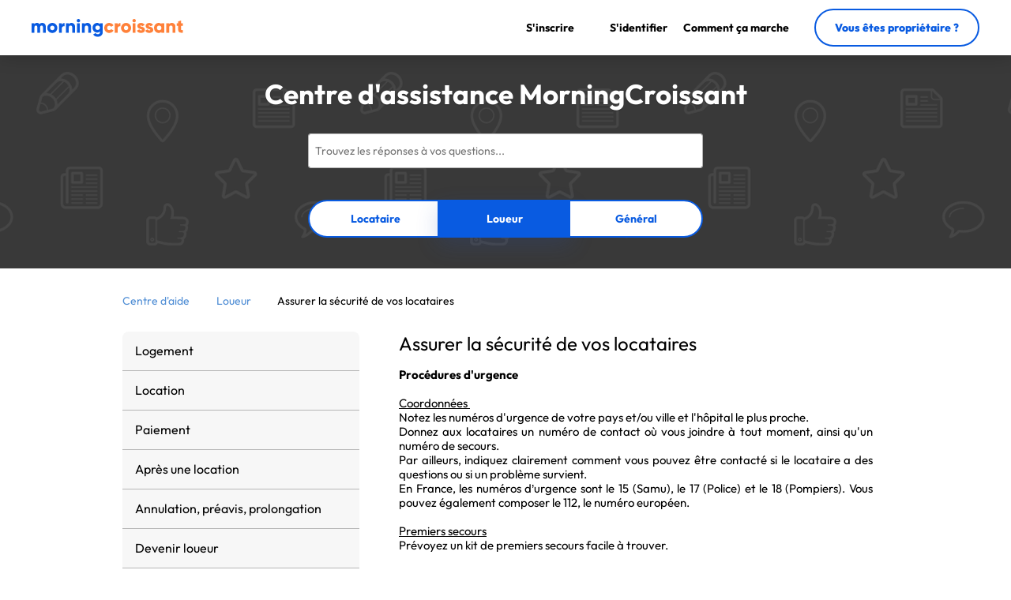

--- FILE ---
content_type: text/html; charset=UTF-8
request_url: https://www.morningcroissant.fr/aide/assurer-la-securite-de-vos-locataires-103
body_size: 28556
content:

<!DOCTYPE html>
<html lang="fr" prefix="og: http://ogp.me/ns#">
    <head>
        <meta charset="UTF-8" />

        <link rel="shortcut icon" type="image/x-icon" href="/favicon.ico" >
        <link rel="apple-touch-icon" sizes="180x180" href="/apple-touch-icon-180x180.png" />
        <link rel="icon" type="image/png" sizes="32x32" href="/favicon-32x32.png" />
        <link rel="icon" type="image/png" sizes="16x16" href="/favicon-16x16.png" />
        <link rel="icon" type="image/png" href="/favicon-16x16.png">
        <meta name="msapplication-TileColor" content="#EF7C2D" />
        <meta name="theme-color" content="#EF7C2D" />

		<title>Assurer la sécurité de vos locataires - MorningCroissant</title>
		<meta name="description" content="Procédures d'urgenceCoordonnées&nbsp;Notez les numéros d'urgence de votre pays et/ou ville et l'hôpital le plus proche. Donnez aux locataires un numér... - Location meublée sur MorningCroissant" />

					<meta name="viewport" content="width=device-width,initial-scale=1.0,user-scalable=no" />
		
		
				<meta property="fb:app_id" content="841952162508725" />
		<meta property="fb:site_name" content="MorningCroissant" />
		<meta property="og:type" content="website" />
		<meta property="og:url" content="https://www.morningcroissant.fr" />
		<meta property="og:image" content="https://www.morningcroissant.fr/social.jpg" />
		<meta property="og:title" content="Louer un logement en ligne ⭐️ Location meublée et non meublée | MorningCroissant" />
		<meta property="og:description" content="Louez un logement en ligne. Locations meublées et non meublées. Moyenne et longue durée. Quel que soit votre statut. Réponse rapide. Paiement sécurisé ✔️" />
		
				<meta name="twitter:card" content="summary" />
		<meta name="twitter:site" content="@MCroissant" />
		<meta name="twitter:creator" content="@MCroissant" />
		<meta name="twitter:title" content="Louer un logement en ligne ⭐️ Location meublée et non meublée | MorningCroissant" />
		<meta name="twitter:description" content="Louez un logement en ligne. Locations meublées et non meublées. Moyenne et longue durée. Quel que soit votre statut. Réponse rapide. Paiement sécurisé ✔️" />
		<meta property="twitter:account_id" content="4503599628011050" />
		<meta name="twitter:image:src" content="https://www.morningcroissant.fr/social.jpg" />

				<meta name="google-site-verification" content="7QaO-aZ9RVoQ8EQH37Nw2XVr_doVyLzy2TnH2N7ROX0" />

											<link rel="alternate" hreflang="fr" href="https://www.morningcroissant.fr/aide/assurer-la-securite-de-vos-locataires-103" />
																		<link rel="alternate" hreflang="x-default" href="https://www.morningcroissant.com/help/make-your-property-safe-for-tenants-103" />
						<link rel="alternate" hreflang="en" href="https://www.morningcroissant.com/help/make-your-property-safe-for-tenants-103" />
								
				
				<script>
			var datepicker_regional = {
				dateFormat: "dd-mm-yy",
				firstDay: 1,
				isRTL: false,
				showMonthAfterYear: false,
				yearSuffix: "",
				closeText: "Fermer",
				prevText: "Précédent",
				nextText: "Suivant",
				currentText: "Aujourd'hui",
				monthNames: ['Janvier','Février','Mars','Avril','Mai','Juin','Juillet','Août','Septembre','Octobre','Novembre','Décembre'],
				monthNamesShort: ['Jan','Fév','Mar','Avr','Mai','Jun','Jul','Aoû','Sep','Oct','Nov','Déc'],
				dayNames: ['Dimanche','Lundi','Mardi','Mercredi','Jeudi','Vendredi','Samedi'],
				dayNamesShort: ['Dim','Lun','Mar','Mer','Jeu','Ven','Sam'],
				dayNamesMin: ['Di','Lu','Ma','Me','Je','Ve','Sa'],
				weekHeader: "Sm"
			};
		</script>
		
                <script src="/build-prod/runtime.1182fc49.js"></script><script src="/build-prod/js/front/layout-head.bcbb4845.js"></script>
        
                <link rel="stylesheet" href="/build-prod/css/front/layout.88850728.css">
        	<link rel="stylesheet" href="/build-prod/css/front/cms.3ec44b76.css">

				<script type="text/javascript">
	var mc_application = {"ul":false,"alas":false,"mfl":"\/manage-favorites-ajax","rl":"\/register_ajax","uh":"\/update-header-ajax","cs":true,"ucuc":"\/user\/count-unread-conversations"};
</script>

    </head>
    <body itemscope itemtype="http://schema.org/WebPage" class="resp">
		<div id="global">
			<div id="max-header">
                <header>
        <div class="header-container">
        <div class="logo" id="mc">
            <a href="/" title="MorningCroissant">
                        <svg width="192" height="23" viewBox="0 0 192 23" fill="currentcolor" xmlns="http://www.w3.org/2000/svg">
    <path fill-rule="evenodd" clip-rule="evenodd" d="M60.816 0.648C61.68 1.488 61.68 2.832 60.816 3.696C59.976 4.536 58.632 4.536 57.768 3.696C56.928 2.832 56.928 1.488 57.768 0.648C58.632 -0.216 59.976 -0.216 60.816 0.648ZM3.6 10.608V17.376H0V5.376H3.6V6.48C4.248 5.52 5.328 5.04 6.816 5.04C8.208 5.04 9.264 5.568 9.96 6.624C10.704 5.568 11.856 5.04 13.44 5.04C14.808 5.04 15.912 5.496 16.752 6.408C17.592 7.296 18 8.496 18 10.008V17.376H14.4V10.32C14.4 9.096 13.8 8.352 12.672 8.352C11.496 8.352 10.8 9.192 10.8 10.608V17.376H7.2V10.32C7.2 9.096 6.6 8.352 5.472 8.352C4.296 8.352 3.6 9.192 3.6 10.608ZM30.744 15.888C29.52 17.112 28.008 17.712 26.232 17.712C24.456 17.712 22.944 17.112 21.72 15.888C20.496 14.664 19.872 13.152 19.872 11.376C19.872 9.6 20.496 8.112 21.72 6.888C22.944 5.664 24.456 5.04 26.232 5.04C28.008 5.04 29.52 5.664 30.744 6.888C31.968 8.112 32.592 9.6 32.592 11.376C32.592 13.152 31.968 14.664 30.744 15.888ZM26.232 14.208C25.44 14.208 24.792 13.944 24.264 13.416C23.736 12.888 23.472 12.216 23.472 11.376C23.472 10.536 23.736 9.864 24.264 9.336C24.792 8.808 25.44 8.544 26.232 8.544C27.024 8.544 27.672 8.808 28.2 9.336C28.728 9.864 28.992 10.536 28.992 11.376C28.992 12.216 28.728 12.888 28.2 13.416C27.672 13.944 27.024 14.208 26.232 14.208ZM38.232 11.952V17.376H34.632V5.376H38.232V7.512C38.688 5.976 40.2 5.136 41.832 5.136V9.216C40.944 9.072 40.128 9.216 39.36 9.672C38.616 10.104 38.232 10.872 38.232 11.952ZM47.112 17.376V10.824C47.112 9.192 47.976 8.352 49.344 8.352C50.568 8.352 51.432 9.12 51.432 10.536V17.376H55.032V10.008C55.032 8.448 54.6 7.248 53.736 6.36C52.896 5.472 51.816 5.04 50.544 5.04C48.984 5.04 47.832 5.52 47.112 6.504V5.376H43.512V17.376H47.112ZM61.104 5.376H57.504V17.376H61.104V5.376ZM67.344 10.824V17.376H63.744V5.376H67.344V6.504C68.064 5.52 69.216 5.04 70.776 5.04C72.048 5.04 73.128 5.472 73.968 6.36C74.832 7.248 75.264 8.448 75.264 10.008V17.376H71.664V10.536C71.664 9.12 70.8 8.352 69.576 8.352C68.208 8.352 67.344 9.192 67.344 10.824ZM83.712 22.512C85.464 22.512 86.976 22.032 88.2 21.048C89.424 20.088 90.048 18.672 90.048 16.776V5.376H86.544V6.6C85.704 5.568 84.552 5.04 83.04 5.04C81.36 5.04 79.944 5.64 78.816 6.84C77.688 8.016 77.136 9.456 77.136 11.136C77.136 12.816 77.688 14.256 78.816 15.456C79.944 16.632 81.36 17.232 83.04 17.232C84.552 17.232 85.704 16.704 86.544 15.672V16.776C86.544 18.432 85.536 19.344 83.832 19.344C82.56 19.344 81.648 18.84 81.096 17.832L78.024 19.608C79.104 21.552 81 22.512 83.712 22.512ZM81.552 13.152C82.104 13.656 82.8 13.92 83.64 13.92C84.48 13.92 85.176 13.656 85.728 13.152C86.28 12.648 86.544 11.976 86.544 11.136C86.544 10.296 86.28 9.624 85.728 9.12C85.176 8.616 84.48 8.352 83.64 8.352C82.8 8.352 82.104 8.616 81.552 9.12C81 9.624 80.736 10.296 80.736 11.136C80.736 11.976 81 12.648 81.552 13.152Z" fill="#095BE1" />
    <path fill-rule="evenodd" clip-rule="evenodd" d="M131.336 3.696C132.2 2.832 132.2 1.488 131.336 0.648C130.496 -0.216 129.152 -0.216 128.288 0.648C127.448 1.488 127.448 2.832 128.288 3.696C129.152 4.536 130.496 4.536 131.336 3.696ZM103.784 14.616C102.728 16.512 100.688 17.712 98.36 17.712C96.536 17.712 95.024 17.112 93.8 15.888C92.6 14.664 92 13.176 92 11.376C92 9.576 92.6 8.088 93.8 6.864C95.024 5.64 96.536 5.04 98.36 5.04C100.664 5.04 102.728 6.264 103.784 8.112L100.64 9.936C100.208 9.048 99.44 8.592 98.312 8.592C96.752 8.592 95.6 9.744 95.6 11.376C95.6 13.008 96.752 14.16 98.312 14.16C99.44 14.16 100.232 13.704 100.64 12.816L103.784 14.616ZM108.944 11.952V17.376H105.344V5.376H108.944V7.512C109.4 5.976 110.912 5.136 112.544 5.136V9.216C111.656 9.072 110.84 9.216 110.072 9.672C109.328 10.104 108.944 10.872 108.944 11.952ZM119.624 17.712C121.4 17.712 122.912 17.112 124.136 15.888C125.36 14.664 125.984 13.152 125.984 11.376C125.984 9.6 125.36 8.112 124.136 6.888C122.912 5.664 121.4 5.04 119.624 5.04C117.848 5.04 116.336 5.664 115.112 6.888C113.888 8.112 113.264 9.6 113.264 11.376C113.264 13.152 113.888 14.664 115.112 15.888C116.336 17.112 117.848 17.712 119.624 17.712ZM117.656 13.416C118.184 13.944 118.832 14.208 119.624 14.208C120.416 14.208 121.064 13.944 121.592 13.416C122.12 12.888 122.384 12.216 122.384 11.376C122.384 10.536 122.12 9.864 121.592 9.336C121.064 8.808 120.416 8.544 119.624 8.544C118.832 8.544 118.184 8.808 117.656 9.336C117.128 9.864 116.864 10.536 116.864 11.376C116.864 12.216 117.128 12.888 117.656 13.416ZM128.024 5.376H131.624V17.376H128.024V5.376ZM138.464 17.712C139.88 17.712 141.056 17.376 142.016 16.728C142.976 16.056 143.456 15.072 143.456 13.776C143.48 11.16 141.296 10.296 139.64 9.936C138.488 9.624 137.552 9.36 137.552 8.88C137.552 8.424 137.888 8.208 138.56 8.208C139.256 8.208 139.784 8.568 140.168 9.264L143.24 7.608C142.256 5.952 140.552 5.04 138.56 5.04C137.24 5.04 136.112 5.376 135.2 6.072C134.312 6.768 133.856 7.728 133.856 8.976C133.856 11.424 136.016 12.24 137.672 12.696C138.824 12.984 139.76 13.272 139.76 13.752C139.76 14.256 139.328 14.496 138.464 14.496C137.432 14.496 136.736 14.016 136.424 13.08L133.304 14.856C134.216 16.752 135.944 17.712 138.464 17.712ZM152.528 16.728C151.568 17.376 150.392 17.712 148.976 17.712C146.456 17.712 144.728 16.752 143.816 14.856L146.936 13.08C147.248 14.016 147.944 14.496 148.976 14.496C149.84 14.496 150.272 14.256 150.272 13.752C150.272 13.272 149.336 12.984 148.184 12.696C146.528 12.24 144.368 11.424 144.368 8.976C144.368 7.728 144.824 6.768 145.712 6.072C146.624 5.376 147.752 5.04 149.072 5.04C151.064 5.04 152.768 5.952 153.752 7.608L150.68 9.264C150.296 8.568 149.768 8.208 149.072 8.208C148.4 8.208 148.064 8.424 148.064 8.88C148.064 9.36 149 9.624 150.152 9.936C151.808 10.296 153.992 11.16 153.968 13.776C153.968 15.072 153.488 16.056 152.528 16.728ZM160.784 17.712C162.32 17.712 163.52 17.232 164.36 16.248V17.376H167.96V5.376H164.36V6.504C163.52 5.52 162.32 5.04 160.784 5.04C159.2 5.04 157.856 5.664 156.728 6.888C155.6 8.112 155.048 9.6 155.048 11.376C155.048 13.152 155.6 14.664 156.728 15.888C157.856 17.112 159.2 17.712 160.784 17.712ZM159.44 13.512C159.968 14.04 160.664 14.304 161.504 14.304C162.344 14.304 163.04 14.04 163.568 13.512C164.096 12.984 164.36 12.264 164.36 11.376C164.36 10.488 164.096 9.768 163.568 9.24C163.04 8.712 162.344 8.448 161.504 8.448C160.664 8.448 159.968 8.712 159.44 9.24C158.912 9.768 158.648 10.488 158.648 11.376C158.648 12.264 158.912 12.984 159.44 13.512ZM174.2 17.376V10.824C174.2 9.192 175.064 8.352 176.432 8.352C177.656 8.352 178.52 9.12 178.52 10.536V17.376H182.12V10.008C182.12 8.448 181.688 7.248 180.824 6.36C179.984 5.472 178.904 5.04 177.632 5.04C176.072 5.04 174.92 5.52 174.2 6.504V5.376H170.6V17.376H174.2ZM191.624 14.112V17.376C189.344 17.616 187.76 17.4 186.872 16.728C185.984 16.032 185.552 14.832 185.552 13.08V8.832H183.632V5.376H185.552V3.096L189.152 2.016V5.376H191.624V8.832H189.152V13.08C189.152 14.04 189.872 14.208 191.624 14.112Z" fill="#FF813A" />
</svg>
            </a>
        </div>
        <div class="small">
            <button type="button" class="custom menu-hamb menu-opener">
                <span>Menu</span>
            </button>
        </div>
        <div class="full">
            <ul class="menu">
                                    <li class="register"><button type="button" class="custom" onclick="return Upstay.Flat.Contactme('/register_ajax')" aria-label="S&#039;inscrire"><i class="fal fa-user-circle"></i><span>S&#039;inscrire</span></button></li>
                    <li class="login"><button type="button" class="custom" onclick="return Upstay.Flat.Contactme('/login_ajax')" aria-label="S&#039;identifier"><i class="fal fa-sign-in"></i><span>S&#039;identifier</span></button></li>
                                <li class="how-it-works">
                    <button type="button" class="custom" data-reveal-id="modal-header-how-it-works" data-animation="fade"><span>Comment ça marche</span></button>
                </li>
                <li class="button">
                    <a href="/comment-publier-votre-logement" class="button-type tertiary">
                        Vous êtes propriétaire ?
                    </a>
                </li>
            </ul>
        </div>
    </div>
</header>

			</div>
			
	        	<div id="header-faq">
	    <div class="search_bar">
							<p>Centre d&#039;assistance MorningCroissant</p>
						<form id="searchFaqForm" name="searchForm" class="search_data search_faq default-form" action="/aide" method="get" >
				<div class="search_text">
					<input class="faq_autocomplete required text" id="search" type="text" placeholder="Trouvez les réponses à vos questions..." value="" name="search" autocomplete="off" />
					<button type="submit" id="submit_search"><i class="far fa-search"></i></button>
				</div>
				<div class="button-group-type">
					<a href="/aide?category=guest" class="button-group-item " data-category="guest">
						Locataire
					</a>
					<a href="/aide?category=host" class="button-group-item active" data-category="host">
						Loueur
					</a>
					<a href="/aide?category=general" class="button-group-item " data-category="general">
						Général
					</a>
				</div>
				<input type="hidden" name="category" value="host"/>
			</form>
		</div>
	</div>
	<div id="content" class="faq">
        <div class="breadcrumb" itemscope itemtype="http://schema.org/BreadcrumbList">
                                                                                                                            <ul>
                                    <li itemprop="itemListElement" itemscope itemtype="http://schema.org/ListItem" class="">
                        <a itemprop="item" href="/aide">
                            <span itemprop="name">Centre d&#039;aide</span>
                            <meta itemprop="position" content="1" />
                        </a>
                                                    <i class="fal fa-angle-right"></i>
                                            </li>
                                    <li itemprop="itemListElement" itemscope itemtype="http://schema.org/ListItem" class="">
                        <a itemprop="item" href="/aide?category=host">
                            <span itemprop="name">Loueur</span>
                            <meta itemprop="position" content="2" />
                        </a>
                                                    <i class="fal fa-angle-right"></i>
                                            </li>
                                    <li itemprop="itemListElement" itemscope itemtype="http://schema.org/ListItem" class="current">
                        <a itemprop="item" href="/aide/assurer-la-securite-de-vos-locataires-103">
                            <span itemprop="name">Assurer la sécurité de vos locataires</span>
                            <meta itemprop="position" content="3" />
                        </a>
                                            </li>
                            </ul>
        </div>
	    <div class="leftColumn sidebar">
	        <div id="menu_fullscreen">
									<ul class="category general ">
														                        <li class="category-content ">
	                            <div class="show-category-content">
	                                <span class="category-content-text">Fiscalité<i class="fal fa-chevron-right arrow "></i></span>
	                            </div>
								<ul class="list-content " >
										                                    	                                    <li class="title-list-content ">
	                                        <a href="/aide/taxe-d-habitation-158" data-link="/aide/taxe-d-habitation-158">Taxe d&#039;habitation</a>
	                                    </li>
	                                	                            </ul>
							</li>
														                        <li class="category-content ">
	                            <div class="show-category-content">
	                                <span class="category-content-text">Comment ça marche<i class="fal fa-chevron-right arrow "></i></span>
	                            </div>
								<ul class="list-content " >
										                                    	                                    <li class="title-list-content ">
	                                        <a href="/aide/pourquoi-passer-par-morningcroissant-5" data-link="/aide/pourquoi-passer-par-morningcroissant-5">Pourquoi passer par MorningCroissant</a>
	                                    </li>
	                                	                                    	                                    <li class="title-list-content ">
	                                        <a href="/aide/comment-s-inscrire-1" data-link="/aide/comment-s-inscrire-1">Comment s&#039;inscrire</a>
	                                    </li>
	                                	                                    	                                    <li class="title-list-content ">
	                                        <a href="/aide/mot-de-passe-oublie-2" data-link="/aide/mot-de-passe-oublie-2">Mot de passe oublié</a>
	                                    </li>
	                                	                                    	                                    <li class="title-list-content ">
	                                        <a href="/aide/modifier-des-informations-sur-mon-compte-3" data-link="/aide/modifier-des-informations-sur-mon-compte-3">Modifier des informations sur mon compte</a>
	                                    </li>
	                                	                                    	                                    <li class="title-list-content ">
	                                        <a href="/aide/contacter-un-locataire-ou-un-loueur-avant-une-demande-de-location-4" data-link="/aide/contacter-un-locataire-ou-un-loueur-avant-une-demande-de-location-4">Contacter un locataire ou un loueur avant une demande de location</a>
	                                    </li>
	                                	                                    	                                    <li class="title-list-content ">
	                                        <a href="/aide/supprimer-mon-compte-93" data-link="/aide/supprimer-mon-compte-93">Supprimer mon compte</a>
	                                    </li>
	                                	                            </ul>
							</li>
														                        <li class="category-content ">
	                            <div class="show-category-content">
	                                <span class="category-content-text">A propos<i class="fal fa-chevron-right arrow "></i></span>
	                            </div>
								<ul class="list-content " >
										                                    	                                    <li class="title-list-content ">
	                                        <a href="/aide/informations-sur-morningcroissant-historique-chiffres-cles-et-mentions-legales-6" data-link="/aide/informations-sur-morningcroissant-historique-chiffres-cles-et-mentions-legales-6">Informations sur MorningCroissant : historique, chiffres clés et mentions légales</a>
	                                    </li>
	                                	                                    	                                    <li class="title-list-content ">
	                                        <a href="/aide/nous-contacter-7" data-link="/aide/nous-contacter-7">Nous contacter</a>
	                                    </li>
	                                	                            </ul>
							</li>
														                        <li class="category-content ">
	                            <div class="show-category-content">
	                                <span class="category-content-text">Covid-19<i class="fal fa-chevron-right arrow "></i></span>
	                            </div>
								<ul class="list-content " >
										                                    	                                    <li class="title-list-content ">
	                                        <a href="/aide/coronavirus-et-reconfinement-impact-du-covid-19-sur-la-location-immobiliere-157" data-link="/aide/coronavirus-et-reconfinement-impact-du-covid-19-sur-la-location-immobiliere-157">Coronavirus et reconfinement : impact du Covid-19 sur la location immobilière</a>
	                                    </li>
	                                	                            </ul>
							</li>
											</ul>
									<ul class="category guest ">
														                        <li class="category-content ">
	                            <div class="show-category-content">
	                                <span class="category-content-text">Logement<i class="fal fa-chevron-right arrow "></i></span>
	                            </div>
								<ul class="list-content " >
										                                    	                                    <li class="title-list-content ">
	                                        <a href="/aide/trouver-un-logement-8" data-link="/aide/trouver-un-logement-8">Trouver un logement</a>
	                                    </li>
	                                	                                    	                                    <li class="title-list-content ">
	                                        <a href="/aide/visiter-un-logement-avant-de-le-louer-10" data-link="/aide/visiter-un-logement-avant-de-le-louer-10">Visiter un logement avant de le louer</a>
	                                    </li>
	                                	                                    	                                    <li class="title-list-content ">
	                                        <a href="/aide/depot-de-garantie-36" data-link="/aide/depot-de-garantie-36">Dépôt de garantie</a>
	                                    </li>
	                                	                            </ul>
							</li>
														                        <li class="category-content ">
	                            <div class="show-category-content">
	                                <span class="category-content-text">Location<i class="fal fa-chevron-right arrow "></i></span>
	                            </div>
								<ul class="list-content " >
										                                    	                                    <li class="title-list-content ">
	                                        <a href="/aide/avantages-pour-un-locataire-de-passer-par-morningcroissant-137" data-link="/aide/avantages-pour-un-locataire-de-passer-par-morningcroissant-137">Avantages pour un locataire de passer par MorningCroissant</a>
	                                    </li>
	                                	                                    	                                    <li class="title-list-content ">
	                                        <a href="/aide/louer-un-logement-14" data-link="/aide/louer-un-logement-14">Louer un logement</a>
	                                    </li>
	                                	                                    	                                    <li class="title-list-content ">
	                                        <a href="/aide/contacter-le-loueur-20" data-link="/aide/contacter-le-loueur-20">Contacter le loueur</a>
	                                    </li>
	                                	                                    	                                    <li class="title-list-content ">
	                                        <a href="/aide/differences-entre-les-boutons-louer-ce-logement-verifier-la-disponibilite-et-contacter-le-loueur-13" data-link="/aide/differences-entre-les-boutons-louer-ce-logement-verifier-la-disponibilite-et-contacter-le-loueur-13">Différences entre les boutons &quot;Louer ce logement&quot;, &quot;Vérifier la disponibilité&quot; et &quot;Contacter le loueur&quot;</a>
	                                    </li>
	                                	                                    	                                    <li class="title-list-content ">
	                                        <a href="/aide/le-loueur-ne-repond-pas-a-ma-demande-22" data-link="/aide/le-loueur-ne-repond-pas-a-ma-demande-22">Le loueur ne répond pas à ma demande</a>
	                                    </li>
	                                	                                    	                                    <li class="title-list-content ">
	                                        <a href="/aide/acceptation-d-une-demande-de-location-processus-et-confirmation-18" data-link="/aide/acceptation-d-une-demande-de-location-processus-et-confirmation-18">Acceptation d&#039;une demande de location : processus et confirmation</a>
	                                    </li>
	                                	                                    	                                    <li class="title-list-content ">
	                                        <a href="/aide/acceptation-d-une-demande-de-location-par-le-loueur-17" data-link="/aide/acceptation-d-une-demande-de-location-par-le-loueur-17">Acceptation d&#039;une demande de location par le loueur</a>
	                                    </li>
	                                	                                    	                                    <li class="title-list-content ">
	                                        <a href="/aide/e-signature-du-contrat-de-location-161" data-link="/aide/e-signature-du-contrat-de-location-161">E-signature du contrat de location</a>
	                                    </li>
	                                	                                    	                                    <li class="title-list-content ">
	                                        <a href="/aide/le-loueur-refuse-ma-demande-de-location-23" data-link="/aide/le-loueur-refuse-ma-demande-de-location-23">Le loueur refuse ma demande de location</a>
	                                    </li>
	                                	                                    	                                    <li class="title-list-content ">
	                                        <a href="/aide/obtenir-l-email-et-numero-de-telephone-du-loueur-21" data-link="/aide/obtenir-l-email-et-numero-de-telephone-du-loueur-21">Obtenir l&#039;email et numéro de téléphone du loueur</a>
	                                    </li>
	                                	                                    	                                    <li class="title-list-content ">
	                                        <a href="/aide/frais-de-service-morningcroissant-16" data-link="/aide/frais-de-service-morningcroissant-16">Frais de service MorningCroissant</a>
	                                    </li>
	                                	                                    	                                    <li class="title-list-content ">
	                                        <a href="/aide/effectuer-une-location-pour-une-autre-personne-25" data-link="/aide/effectuer-une-location-pour-une-autre-personne-25">Effectuer une location pour une autre personne</a>
	                                    </li>
	                                	                                    	                                    <li class="title-list-content ">
	                                        <a href="/aide/on-me-demande-de-regler-la-location-en-dehors-de-morningcroissant-107" data-link="/aide/on-me-demande-de-regler-la-location-en-dehors-de-morningcroissant-107">On me demande de régler la location en dehors de MorningCroissant</a>
	                                    </li>
	                                	                                    	                                    <li class="title-list-content ">
	                                        <a href="/aide/types-de-location-moyenne-duree-vs-longue-duree-133" data-link="/aide/types-de-location-moyenne-duree-vs-longue-duree-133">Types de location : moyenne durée vs longue durée</a>
	                                    </li>
	                                	                                    	                                    <li class="title-list-content ">
	                                        <a href="/aide/documents-a-fournir-pour-le-dossier-locataire-dans-le-cadre-d-une-location-moyenne-duree-110" data-link="/aide/documents-a-fournir-pour-le-dossier-locataire-dans-le-cadre-d-une-location-moyenne-duree-110">Documents à fournir pour le dossier locataire dans le cadre d&#039;une location moyenne durée</a>
	                                    </li>
	                                	                                    	                                    <li class="title-list-content ">
	                                        <a href="/aide/documents-a-fournir-pour-le-dossier-locataire-dans-le-cadre-d-une-location-longue-duree-123" data-link="/aide/documents-a-fournir-pour-le-dossier-locataire-dans-le-cadre-d-une-location-longue-duree-123">Documents à fournir pour le dossier locataire dans le cadre d&#039;une location longue durée</a>
	                                    </li>
	                                	                                    	                                    <li class="title-list-content ">
	                                        <a href="/aide/caf-et-demandes-d-apl-150" data-link="/aide/caf-et-demandes-d-apl-150">CAF et demandes d&#039;APL</a>
	                                    </li>
	                                	                            </ul>
							</li>
														                        <li class="category-content ">
	                            <div class="show-category-content">
	                                <span class="category-content-text">Paiement<i class="fal fa-chevron-right arrow "></i></span>
	                            </div>
								<ul class="list-content " >
										                                    	                                    <li class="title-list-content ">
	                                        <a href="/aide/regler-la-location-mensuellement-ou-comptant-26" data-link="/aide/regler-la-location-mensuellement-ou-comptant-26">Régler la location mensuellement ou comptant</a>
	                                    </li>
	                                	                                    	                                    <li class="title-list-content ">
	                                        <a href="/aide/paiement-securise-sur-morningcroissant-92" data-link="/aide/paiement-securise-sur-morningcroissant-92">Paiement sécurisé sur MorningCroissant</a>
	                                    </li>
	                                	                                    	                                    <li class="title-list-content ">
	                                        <a href="/aide/autorisation-de-paiement-31" data-link="/aide/autorisation-de-paiement-31">Autorisation de paiement</a>
	                                    </li>
	                                	                                    	                                    <li class="title-list-content ">
	                                        <a href="/aide/reglement-de-la-location-des-loyers-et-facturation-30" data-link="/aide/reglement-de-la-location-des-loyers-et-facturation-30">Règlement de la location, des loyers et facturation</a>
	                                    </li>
	                                	                                    	                                    <li class="title-list-content ">
	                                        <a href="/aide/le-loueur-refuse-ma-demande-de-location-suite-au-paiement-33" data-link="/aide/le-loueur-refuse-ma-demande-de-location-suite-au-paiement-33">Le loueur refuse ma demande de location suite au paiement</a>
	                                    </li>
	                                	                                    	                                    <li class="title-list-content ">
	                                        <a href="/aide/echec-de-paiement-en-ligne-d-une-location-34" data-link="/aide/echec-de-paiement-en-ligne-d-une-location-34">Echec de paiement en ligne d&#039;une location</a>
	                                    </li>
	                                	                                    	                                    <li class="title-list-content ">
	                                        <a href="/aide/pays-acceptes-pour-la-provenance-des-paiements-119" data-link="/aide/pays-acceptes-pour-la-provenance-des-paiements-119">Pays acceptés pour la provenance des paiements</a>
	                                    </li>
	                                	                                    	                                    <li class="title-list-content ">
	                                        <a href="/aide/paiement-du-depot-de-garantie-100" data-link="/aide/paiement-du-depot-de-garantie-100">Paiement du dépôt de garantie</a>
	                                    </li>
	                                	                                    	                                    <li class="title-list-content ">
	                                        <a href="/aide/utiliser-un-code-promotionnel-105" data-link="/aide/utiliser-un-code-promotionnel-105">Utiliser un code promotionnel</a>
	                                    </li>
	                                	                                    	                                    <li class="title-list-content ">
	                                        <a href="/aide/trouver-toutes-mes-factures-35" data-link="/aide/trouver-toutes-mes-factures-35">Trouver toutes mes factures</a>
	                                    </li>
	                                	                            </ul>
							</li>
														                        <li class="category-content ">
	                            <div class="show-category-content">
	                                <span class="category-content-text">Après une location<i class="fal fa-chevron-right arrow "></i></span>
	                            </div>
								<ul class="list-content " >
										                                    	                                    <li class="title-list-content ">
	                                        <a href="/aide/que-faire-apres-une-demande-de-location--38" data-link="/aide/que-faire-apres-une-demande-de-location--38">Que faire après une demande de location ?</a>
	                                    </li>
	                                	                                    	                                    <li class="title-list-content ">
	                                        <a href="/aide/joindre-le-loueur-a-l-approche-de-l-entree-dans-les-lieux-41" data-link="/aide/joindre-le-loueur-a-l-approche-de-l-entree-dans-les-lieux-41">Joindre le loueur à l&#039;approche de l&#039;entrée dans les lieux</a>
	                                    </li>
	                                	                                    	                                    <li class="title-list-content ">
	                                        <a href="/aide/remise-des-cles-42" data-link="/aide/remise-des-cles-42">Remise des clés</a>
	                                    </li>
	                                	                                    	                                    <li class="title-list-content ">
	                                        <a href="/aide/est-il-possible-d-arriver-apres-l-heure-indiquee-sur-l-annonce--43" data-link="/aide/est-il-possible-d-arriver-apres-l-heure-indiquee-sur-l-annonce--43">Est-il possible d&#039;arriver après l’heure indiquée sur l’annonce ?</a>
	                                    </li>
	                                	                                    	                                    <li class="title-list-content ">
	                                        <a href="/aide/que-faire-si-le-loueur-ne-vient-pas-au-rendez-vous--45" data-link="/aide/que-faire-si-le-loueur-ne-vient-pas-au-rendez-vous--45">Que faire si le loueur ne vient pas au rendez-vous ?</a>
	                                    </li>
	                                	                                    	                                    <li class="title-list-content ">
	                                        <a href="/aide/procedure-en-cas-de-probleme-avec-le-logement-lors-de-l-entree-dans-les-lieux-46" data-link="/aide/procedure-en-cas-de-probleme-avec-le-logement-lors-de-l-entree-dans-les-lieux-46">Procédure en cas de problème avec le logement lors de l&#039;entrée dans les lieux</a>
	                                    </li>
	                                	                                    	                                    <li class="title-list-content ">
	                                        <a href="/aide/que-faire-en-cas-de-casse-ou-degat-accidentel-pendant-ma-location--47" data-link="/aide/que-faire-en-cas-de-casse-ou-degat-accidentel-pendant-ma-location--47">Que faire en cas de casse ou dégât accidentel pendant ma location ?</a>
	                                    </li>
	                                	                                    	                                    <li class="title-list-content ">
	                                        <a href="/aide/donner-un-avis-apres-la-location-48" data-link="/aide/donner-un-avis-apres-la-location-48">Donner un avis après la location</a>
	                                    </li>
	                                	                            </ul>
							</li>
														                        <li class="category-content ">
	                            <div class="show-category-content">
	                                <span class="category-content-text">Annulation, préavis, prolongation<i class="fal fa-chevron-right arrow "></i></span>
	                            </div>
								<ul class="list-content " >
										                                    	                                    <li class="title-list-content ">
	                                        <a href="/aide/poser-mon-preavis-ou-annuler-ma-location-89" data-link="/aide/poser-mon-preavis-ou-annuler-ma-location-89">Poser mon préavis ou annuler ma location</a>
	                                    </li>
	                                	                                    	                                    <li class="title-list-content ">
	                                        <a href="/aide/prolonger-ma-location-40" data-link="/aide/prolonger-ma-location-40">Prolonger ma location</a>
	                                    </li>
	                                	                                    	                                    <li class="title-list-content ">
	                                        <a href="/aide/le-loueur-a-annule-ma-location-90" data-link="/aide/le-loueur-a-annule-ma-location-90">Le loueur a annulé ma location</a>
	                                    </li>
	                                	                            </ul>
							</li>
														                        <li class="category-content ">
	                            <div class="show-category-content">
	                                <span class="category-content-text">Réglementation<i class="fal fa-chevron-right arrow "></i></span>
	                            </div>
								<ul class="list-content " >
										                                    	                                    <li class="title-list-content ">
	                                        <a href="/aide/criteres-d-eligibilite-au-bail-mobilite-148" data-link="/aide/criteres-d-eligibilite-au-bail-mobilite-148">Critères d&#039;éligibilité au bail mobilité</a>
	                                    </li>
	                                	                            </ul>
							</li>
														                        <li class="category-content ">
	                            <div class="show-category-content">
	                                <span class="category-content-text">Assurances<i class="fal fa-chevron-right arrow "></i></span>
	                            </div>
								<ul class="list-content " >
										                                    	                                    <li class="title-list-content ">
	                                        <a href="/aide/souscrire-une-assurance-habitation-124" data-link="/aide/souscrire-une-assurance-habitation-124">Souscrire une assurance habitation</a>
	                                    </li>
	                                	                            </ul>
							</li>
											</ul>
									<ul class="category host active">
														                        <li class="category-content ">
	                            <div class="show-category-content">
	                                <span class="category-content-text">Logement<i class="fal fa-chevron-right arrow "></i></span>
	                            </div>
								<ul class="list-content " >
										                                    	                                    <li class="title-list-content ">
	                                        <a href="/aide/mettre-en-ligne-un-logement-53" data-link="/aide/mettre-en-ligne-un-logement-53">Mettre en ligne un logement</a>
	                                    </li>
	                                	                                    	                                    <li class="title-list-content ">
	                                        <a href="/aide/l-adresse-de-mon-logement-n-est-pas-reconnue-au-moment-de-la-creation-de-l-annonce-56" data-link="/aide/l-adresse-de-mon-logement-n-est-pas-reconnue-au-moment-de-la-creation-de-l-annonce-56">L&#039;adresse de mon logement n&#039;est pas reconnue au moment de la création de l&#039;annonce</a>
	                                    </li>
	                                	                                    	                                    <li class="title-list-content ">
	                                        <a href="/aide/delai-entre-la-creation-d-une-annonce-et-sa-mise-en-en-ligne-sur-morningcroissant-57" data-link="/aide/delai-entre-la-creation-d-une-annonce-et-sa-mise-en-en-ligne-sur-morningcroissant-57">Délai entre la création d&#039;une annonce et sa mise en en ligne sur MorningCroissant</a>
	                                    </li>
	                                	                                    	                                    <li class="title-list-content ">
	                                        <a href="/aide/modifier-mon-annonce-101" data-link="/aide/modifier-mon-annonce-101">Modifier mon annonce</a>
	                                    </li>
	                                	                                    	                                    <li class="title-list-content ">
	                                        <a href="/aide/rendre-une-annonce-de-logement-plus-attractive-54" data-link="/aide/rendre-une-annonce-de-logement-plus-attractive-54">Rendre une annonce de logement plus attractive</a>
	                                    </li>
	                                	                                    	                                    <li class="title-list-content ">
	                                        <a href="/aide/ameliorer-le-classement-et-la-visibilite-d-une-annonce-sur-morningcroissant-58" data-link="/aide/ameliorer-le-classement-et-la-visibilite-d-une-annonce-sur-morningcroissant-58">Améliorer le classement et la visibilité d&#039;une annonce sur MorningCroissant</a>
	                                    </li>
	                                	                                    	                                    <li class="title-list-content ">
	                                        <a href="/aide/nombre-de-photos-minimum-et-conseille-pour-une-annonce-de-logement-55" data-link="/aide/nombre-de-photos-minimum-et-conseille-pour-une-annonce-de-logement-55">Nombre de photos minimum et conseillé pour une annonce de logement</a>
	                                    </li>
	                                	                                    	                                    <li class="title-list-content ">
	                                        <a href="/aide/ajouter-une-visite-virtuelle-ou-une-video-de-mon-logement-a-mon-annonce-118" data-link="/aide/ajouter-une-visite-virtuelle-ou-une-video-de-mon-logement-a-mon-annonce-118">Ajouter une visite virtuelle ou une vidéo de mon logement à mon annonce</a>
	                                    </li>
	                                	                                    	                                    <li class="title-list-content ">
	                                        <a href="/aide/realiser-une-video-de-mon-logement-117" data-link="/aide/realiser-une-video-de-mon-logement-117">Réaliser une vidéo de mon logement</a>
	                                    </li>
	                                	                                    	                                    <li class="title-list-content ">
	                                        <a href="/aide/modifier-mon-loyer-165" data-link="/aide/modifier-mon-loyer-165">Modifier mon loyer</a>
	                                    </li>
	                                	                                    	                                    <li class="title-list-content ">
	                                        <a href="/aide/determiner-le-bon-loyer-65" data-link="/aide/determiner-le-bon-loyer-65">Déterminer le bon loyer</a>
	                                    </li>
	                                	                                    	                                    <li class="title-list-content ">
	                                        <a href="/aide/quelles-charges-inclure-dans-le-loyer--144" data-link="/aide/quelles-charges-inclure-dans-le-loyer--144">Quelles charges inclure dans le loyer ?</a>
	                                    </li>
	                                	                                    	                                    <li class="title-list-content ">
	                                        <a href="/aide/modalites-de-reglement-des-charges-recuperables-145" data-link="/aide/modalites-de-reglement-des-charges-recuperables-145">Modalités de règlement des charges récupérables</a>
	                                    </li>
	                                	                                    	                                    <li class="title-list-content ">
	                                        <a href="/aide/demander-un-depot-de-garantie-66" data-link="/aide/demander-un-depot-de-garantie-66">Demander un dépôt de garantie</a>
	                                    </li>
	                                	                                    	                                    <li class="title-list-content ">
	                                        <a href="/aide/choisir-la-duree-de-location-de-son-logement-139" data-link="/aide/choisir-la-duree-de-location-de-son-logement-139">Choisir la durée de location de son logement</a>
	                                    </li>
	                                	                                    	                                    <li class="title-list-content ">
	                                        <a href="/aide/renseigner-une-periode-d-indisponibilite-134" data-link="/aide/renseigner-une-periode-d-indisponibilite-134">Renseigner une période d&#039;indisponibilité</a>
	                                    </li>
	                                	                                    	                                    <li class="title-list-content ">
	                                        <a href="/aide/difference-entre-un-logement-disponible-tout-le-temps-et-ponctuellement-116" data-link="/aide/difference-entre-un-logement-disponible-tout-le-temps-et-ponctuellement-116">Différence entre un logement disponible &quot;tout le temps&quot; et &quot;ponctuellement&quot;</a>
	                                    </li>
	                                	                                    	                                    <li class="title-list-content ">
	                                        <a href="/aide/mettre-a-jour-le-calendrier-de-mon-logement-63" data-link="/aide/mettre-a-jour-le-calendrier-de-mon-logement-63">Mettre à jour le calendrier de mon logement</a>
	                                    </li>
	                                	                                    	                                    <li class="title-list-content ">
	                                        <a href="/aide/synchroniser-mon-calendrier-morningcroissant-avec-un-autre-calendrier-62" data-link="/aide/synchroniser-mon-calendrier-morningcroissant-avec-un-autre-calendrier-62">Synchroniser mon calendrier MorningCroissant avec un autre calendrier</a>
	                                    </li>
	                                	                                    	                                    <li class="title-list-content ">
	                                        <a href="/aide/mon-logement-n-est-plus-visible-sur-le-site-60" data-link="/aide/mon-logement-n-est-plus-visible-sur-le-site-60">Mon logement n’est plus visible sur le site</a>
	                                    </li>
	                                	                                    	                                    <li class="title-list-content ">
	                                        <a href="/aide/retirer-mon-annonce-du-site-61" data-link="/aide/retirer-mon-annonce-du-site-61">Retirer mon annonce du site</a>
	                                    </li>
	                                	                                    	                                    <li class="title-list-content ">
	                                        <a href="/aide/supprimer-mon-annonce-de-morningcroissant-94" data-link="/aide/supprimer-mon-annonce-de-morningcroissant-94">Supprimer mon annonce de MorningCroissant</a>
	                                    </li>
	                                	                            </ul>
							</li>
														                        <li class="category-content ">
	                            <div class="show-category-content">
	                                <span class="category-content-text">Location<i class="fal fa-chevron-right arrow "></i></span>
	                            </div>
								<ul class="list-content " >
										                                    	                                    <li class="title-list-content ">
	                                        <a href="/aide/repondre-a-une-demande-de-disponibilite-d-un-locataire-72" data-link="/aide/repondre-a-une-demande-de-disponibilite-d-un-locataire-72">Répondre à une demande de disponibilité d&#039;un locataire</a>
	                                    </li>
	                                	                                    	                                    <li class="title-list-content ">
	                                        <a href="/aide/envoyer-un-message-au-locataire-75" data-link="/aide/envoyer-un-message-au-locataire-75">Envoyer un message au locataire</a>
	                                    </li>
	                                	                                    	                                    <li class="title-list-content ">
	                                        <a href="/aide/communication-de-mes-coordonnees-au-locataire-76" data-link="/aide/communication-de-mes-coordonnees-au-locataire-76">Communication de mes coordonnées au locataire</a>
	                                    </li>
	                                	                                    	                                    <li class="title-list-content ">
	                                        <a href="/aide/difference-entre-une-demande-de-disponibilite-et-une-demande-de-location-67" data-link="/aide/difference-entre-une-demande-de-disponibilite-et-une-demande-de-location-67">Différence entre une demande de disponibilité et une demande de location</a>
	                                    </li>
	                                	                                    	                                    <li class="title-list-content ">
	                                        <a href="/aide/demande-de-location-recue-de-la-part-d-un-locataire-potentiel-69" data-link="/aide/demande-de-location-recue-de-la-part-d-un-locataire-potentiel-69">Demande de location reçue de la part d&#039;un locataire potentiel</a>
	                                    </li>
	                                	                                    	                                    <li class="title-list-content ">
	                                        <a href="/aide/delai-pour-repondre-a-une-demande-de-location-70" data-link="/aide/delai-pour-repondre-a-une-demande-de-location-70">Délai pour répondre à une demande de location</a>
	                                    </li>
	                                	                                    	                                    <li class="title-list-content ">
	                                        <a href="/aide/refuser-une-demande-de-location-71" data-link="/aide/refuser-une-demande-de-location-71">Refuser une demande de location</a>
	                                    </li>
	                                	                                    	                                    <li class="title-list-content ">
	                                        <a href="/aide/un-locataire-souhaite-voir-mon-logement-avant-de-le-louer-74" data-link="/aide/un-locataire-souhaite-voir-mon-logement-avant-de-le-louer-74">Un locataire souhaite voir mon logement avant de le louer</a>
	                                    </li>
	                                	                                    	                                    <li class="title-list-content ">
	                                        <a href="/aide/completer-et-signer-le-contrat-de-location-162" data-link="/aide/completer-et-signer-le-contrat-de-location-162">Compléter et signer le contrat de location</a>
	                                    </li>
	                                	                                    	                                    <li class="title-list-content ">
	                                        <a href="/aide/preparer-l-entree-dans-les-lieux-contrat-depot-de-garantie-et-etat-des-lieux-143" data-link="/aide/preparer-l-entree-dans-les-lieux-contrat-depot-de-garantie-et-etat-des-lieux-143">Préparer l&#039;entrée dans les lieux : contrat, dépôt de garantie et état des lieux</a>
	                                    </li>
	                                	                                    	                                    <li class="title-list-content ">
	                                        <a href="/aide/differences-entre-location-moyenne-et-longue-duree-122" data-link="/aide/differences-entre-location-moyenne-et-longue-duree-122">Différences entre location moyenne et longue durée</a>
	                                    </li>
	                                	                            </ul>
							</li>
														                        <li class="category-content ">
	                            <div class="show-category-content">
	                                <span class="category-content-text">Paiement<i class="fal fa-chevron-right arrow "></i></span>
	                            </div>
								<ul class="list-content " >
										                                    	                                    <li class="title-list-content ">
	                                        <a href="/aide/garantie-des-loyers-par-morningcroissant-115" data-link="/aide/garantie-des-loyers-par-morningcroissant-115">Garantie des loyers par MorningCroissant</a>
	                                    </li>
	                                	                                    	                                    <li class="title-list-content ">
	                                        <a href="/aide/echeances-de-versement-des-loyers-77" data-link="/aide/echeances-de-versement-des-loyers-77">Echéances de versement des loyers</a>
	                                    </li>
	                                	                                    	                                    <li class="title-list-content ">
	                                        <a href="/aide/montant-des-loyers-reverses-78" data-link="/aide/montant-des-loyers-reverses-78">Montant des loyers reversés</a>
	                                    </li>
	                                	                                    	                                    <li class="title-list-content ">
	                                        <a href="/aide/versement-du-loyer-pas-encore-recu-79" data-link="/aide/versement-du-loyer-pas-encore-recu-79">Versement du loyer pas encore reçu</a>
	                                    </li>
	                                	                                    	                                    <li class="title-list-content ">
	                                        <a href="/aide/gerer-le-depot-de-garantie-80" data-link="/aide/gerer-le-depot-de-garantie-80">Gérer le dépôt de garantie</a>
	                                    </li>
	                                	                            </ul>
							</li>
														                        <li class="category-content ">
	                            <div class="show-category-content">
	                                <span class="category-content-text">Après une location<i class="fal fa-chevron-right arrow "></i></span>
	                            </div>
								<ul class="list-content " >
										                                    	                                    <li class="title-list-content ">
	                                        <a href="/aide/bien-preparer-l-arrivee-de-mes-locataires-81" data-link="/aide/bien-preparer-l-arrivee-de-mes-locataires-81">Bien préparer l’arrivée de mes locataires</a>
	                                    </li>
	                                	                                    	                                    <li class="title-list-content ">
	                                        <a href="/aide/remise-des-cles-82" data-link="/aide/remise-des-cles-82">Remise des clés</a>
	                                    </li>
	                                	                                    	                                    <li class="title-list-content ">
	                                        <a href="/aide/logement-endommage-ou-degat-durant-la-location-85" data-link="/aide/logement-endommage-ou-degat-durant-la-location-85">Logement endommagé ou dégât durant la location</a>
	                                    </li>
	                                	                                    	                                    <li class="title-list-content ">
	                                        <a href="/aide/obtenir-des-avis-sur-mon-logement-86" data-link="/aide/obtenir-des-avis-sur-mon-logement-86">Obtenir des avis sur mon logement</a>
	                                    </li>
	                                	                            </ul>
							</li>
														                        <li class="category-content ">
	                            <div class="show-category-content">
	                                <span class="category-content-text">Annulation, préavis, prolongation<i class="fal fa-chevron-right arrow "></i></span>
	                            </div>
								<ul class="list-content " >
										                                    	                                    <li class="title-list-content ">
	                                        <a href="/aide/preavis-donne-par-le-loueur-dans-le-cadre-d-une-location-longue-duree-131" data-link="/aide/preavis-donne-par-le-loueur-dans-le-cadre-d-une-location-longue-duree-131">Préavis donné par le loueur dans le cadre d&#039;une location longue durée</a>
	                                    </li>
	                                	                                    	                                    <li class="title-list-content ">
	                                        <a href="/aide/preavis-donne-par-le-loueur-dans-le-cadre-d-une-location-moyenne-duree-132" data-link="/aide/preavis-donne-par-le-loueur-dans-le-cadre-d-une-location-moyenne-duree-132">Préavis donné par le loueur dans le cadre d&#039;une location moyenne durée</a>
	                                    </li>
	                                	                                    	                                    <li class="title-list-content ">
	                                        <a href="/aide/annulation-d-une-location-par-le-locataire-84" data-link="/aide/annulation-d-une-location-par-le-locataire-84">Annulation d&#039;une location par le locataire</a>
	                                    </li>
	                                	                                    	                                    <li class="title-list-content ">
	                                        <a href="/aide/impossibilite-d-annuler-une-location-deja-acceptee-83" data-link="/aide/impossibilite-d-annuler-une-location-deja-acceptee-83">Impossibilité d&#039;annuler une location déjà acceptée</a>
	                                    </li>
	                                	                            </ul>
							</li>
														                        <li class="category-content ">
	                            <div class="show-category-content">
	                                <span class="category-content-text">Devenir loueur<i class="fal fa-chevron-right arrow "></i></span>
	                            </div>
								<ul class="list-content " >
										                                    	                                    <li class="title-list-content ">
	                                        <a href="/aide/devenir-loueur-sur-morningcroissant-51" data-link="/aide/devenir-loueur-sur-morningcroissant-51">Devenir loueur sur MorningCroissant</a>
	                                    </li>
	                                	                                    	                                    <li class="title-list-content ">
	                                        <a href="/aide/avantages-pour-un-loueur-de-passer-par-morningcroissant-49" data-link="/aide/avantages-pour-un-loueur-de-passer-par-morningcroissant-49">Avantages pour un loueur de passer par MorningCroissant</a>
	                                    </li>
	                                	                                    	                                    <li class="title-list-content ">
	                                        <a href="/aide/frais-de-service-50" data-link="/aide/frais-de-service-50">Frais de service</a>
	                                    </li>
	                                	                                    	                                    <li class="title-list-content ">
	                                        <a href="/aide/sous-louer-mon-logement-sur-morningcroissant-52" data-link="/aide/sous-louer-mon-logement-sur-morningcroissant-52">Sous-louer mon logement sur MorningCroissant</a>
	                                    </li>
	                                	                            </ul>
							</li>
														                        <li class="category-content ">
	                            <div class="show-category-content">
	                                <span class="category-content-text">Réglementation<i class="fal fa-chevron-right arrow "></i></span>
	                            </div>
								<ul class="list-content " >
										                                    	                                    <li class="title-list-content ">
	                                        <a href="/aide/differents-types-de-location-meublee-ou-non-meublee-120" data-link="/aide/differents-types-de-location-meublee-ou-non-meublee-120">Différents types de location meublée ou non meublée</a>
	                                    </li>
	                                	                                    	                                    <li class="title-list-content ">
	                                        <a href="/aide/logement-decent-164" data-link="/aide/logement-decent-164">Logement décent</a>
	                                    </li>
	                                	                                    	                                    <li class="title-list-content ">
	                                        <a href="/aide/fixation-des-loyers-renouvellement-encadrement-et-revision-128" data-link="/aide/fixation-des-loyers-renouvellement-encadrement-et-revision-128">Fixation des loyers : renouvellement, encadrement et révision</a>
	                                    </li>
	                                	                                    	                                    <li class="title-list-content ">
	                                        <a href="/aide/liste-des-equipements-obligatoires-pour-la-location-meublee-121" data-link="/aide/liste-des-equipements-obligatoires-pour-la-location-meublee-121">Liste des équipements obligatoires pour la location meublée</a>
	                                    </li>
	                                	                                    	                                    <li class="title-list-content ">
	                                        <a href="/aide/diagnostics-immobiliers-obligatoires-pour-la-location-127" data-link="/aide/diagnostics-immobiliers-obligatoires-pour-la-location-127">Diagnostics immobiliers obligatoires pour la location</a>
	                                    </li>
	                                	                                    	                                    <li class="title-list-content ">
	                                        <a href="/aide/annexes-au-contrat-de-location-a-fournir-au-locataire-126" data-link="/aide/annexes-au-contrat-de-location-a-fournir-au-locataire-126">Annexes au contrat de location à fournir au locataire</a>
	                                    </li>
	                                	                                    	                                    <li class="title-list-content ">
	                                        <a href="/aide/autorisation-prealable-de-mise-en-location-permis-de-louer-129" data-link="/aide/autorisation-prealable-de-mise-en-location-permis-de-louer-129">Autorisation préalable de mise en location - &quot;Permis de louer&quot;</a>
	                                    </li>
	                                	                                    	                                    <li class="title-list-content ">
	                                        <a href="/aide/changement-d-usage-pour-la-location-meublee-159" data-link="/aide/changement-d-usage-pour-la-location-meublee-159">Changement d&#039;usage pour la location meublée</a>
	                                    </li>
	                                	                                    	                                    <li class="title-list-content ">
	                                        <a href="/aide/cautionnement-et-gli-160" data-link="/aide/cautionnement-et-gli-160">Cautionnement et GLI</a>
	                                    </li>
	                                	                                    	                                    <li class="title-list-content ">
	                                        <a href="/aide/lutte-contre-la-discrimination-a-la-location-163" data-link="/aide/lutte-contre-la-discrimination-a-la-location-163">Lutte contre la discrimination à la location</a>
	                                    </li>
	                                	                            </ul>
							</li>
														                        <li class="category-content active">
	                            <div class="show-category-content">
	                                <span class="category-content-text">Sécurité<i class="fal fa-chevron-right arrow active"></i></span>
	                            </div>
								<ul class="list-content active" >
										                                    	                                    <li class="title-list-content active">
	                                        <a href="/aide/assurer-la-securite-de-vos-locataires-103" data-link="/aide/assurer-la-securite-de-vos-locataires-103">Assurer la sécurité de vos locataires</a>
	                                    </li>
	                                	                                    	                                    <li class="title-list-content ">
	                                        <a href="/aide/conseils-pour-louer-en-toute-securite-104" data-link="/aide/conseils-pour-louer-en-toute-securite-104">Conseils pour louer en toute sécurité</a>
	                                    </li>
	                                	                            </ul>
							</li>
														                        <li class="category-content ">
	                            <div class="show-category-content">
	                                <span class="category-content-text">Assurances<i class="fal fa-chevron-right arrow "></i></span>
	                            </div>
								<ul class="list-content " >
										                                    	                                    <li class="title-list-content ">
	                                        <a href="/aide/bien-se-couvrir-en-termes-d-assurances-125" data-link="/aide/bien-se-couvrir-en-termes-d-assurances-125">Bien se couvrir en termes d&#039;assurances</a>
	                                    </li>
	                                	                            </ul>
							</li>
														                        <li class="category-content ">
	                            <div class="show-category-content">
	                                <span class="category-content-text">Fiscalité<i class="fal fa-chevron-right arrow "></i></span>
	                            </div>
								<ul class="list-content " >
										                                    	                                    <li class="title-list-content ">
	                                        <a href="/aide/transmission-automatique-des-revenus-a-l-administration-fiscale-130" data-link="/aide/transmission-automatique-des-revenus-a-l-administration-fiscale-130">Transmission automatique des revenus à l&#039;administration fiscale</a>
	                                    </li>
	                                	                                    	                                    <li class="title-list-content ">
	                                        <a href="/aide/la-fiscalite-et-comptabilite-du-loueur-en-meuble-87" data-link="/aide/la-fiscalite-et-comptabilite-du-loueur-en-meuble-87">La fiscalité et comptabilité du loueur en meublé</a>
	                                    </li>
	                                	                            </ul>
							</li>
											</ul>
							</div>
			<div id="menu_mobile">
		        		            <select class="category-mobile general ">
		                <option class="no-select" data-url=""><span>Comment pouvons-nous vous aider ?</span></option>
		                		                    <optgroup label="Fiscalité">
		                        		                            		                            <option class="title-list-content-mobile"   data-url="/aide/taxe-d-habitation-158" data-link="/aide/taxe-d-habitation-158">
		                                <span>Taxe d&#039;habitation</span>
		                            </option>
		                        		                    </optgroup>
		                		                    <optgroup label="Comment ça marche">
		                        		                            		                            <option class="title-list-content-mobile"   data-url="/aide/pourquoi-passer-par-morningcroissant-5" data-link="/aide/pourquoi-passer-par-morningcroissant-5">
		                                <span>Pourquoi passer par MorningCroissant</span>
		                            </option>
		                        		                            		                            <option class="title-list-content-mobile"   data-url="/aide/comment-s-inscrire-1" data-link="/aide/comment-s-inscrire-1">
		                                <span>Comment s&#039;inscrire</span>
		                            </option>
		                        		                            		                            <option class="title-list-content-mobile"   data-url="/aide/mot-de-passe-oublie-2" data-link="/aide/mot-de-passe-oublie-2">
		                                <span>Mot de passe oublié</span>
		                            </option>
		                        		                            		                            <option class="title-list-content-mobile"   data-url="/aide/modifier-des-informations-sur-mon-compte-3" data-link="/aide/modifier-des-informations-sur-mon-compte-3">
		                                <span>Modifier des informations sur mon compte</span>
		                            </option>
		                        		                            		                            <option class="title-list-content-mobile"   data-url="/aide/contacter-un-locataire-ou-un-loueur-avant-une-demande-de-location-4" data-link="/aide/contacter-un-locataire-ou-un-loueur-avant-une-demande-de-location-4">
		                                <span>Contacter un locataire ou un loueur avant une demande de location</span>
		                            </option>
		                        		                            		                            <option class="title-list-content-mobile"   data-url="/aide/supprimer-mon-compte-93" data-link="/aide/supprimer-mon-compte-93">
		                                <span>Supprimer mon compte</span>
		                            </option>
		                        		                    </optgroup>
		                		                    <optgroup label="A propos">
		                        		                            		                            <option class="title-list-content-mobile"   data-url="/aide/informations-sur-morningcroissant-historique-chiffres-cles-et-mentions-legales-6" data-link="/aide/informations-sur-morningcroissant-historique-chiffres-cles-et-mentions-legales-6">
		                                <span>Informations sur MorningCroissant : historique, chiffres clés et mentions légales</span>
		                            </option>
		                        		                            		                            <option class="title-list-content-mobile"   data-url="/aide/nous-contacter-7" data-link="/aide/nous-contacter-7">
		                                <span>Nous contacter</span>
		                            </option>
		                        		                    </optgroup>
		                		                    <optgroup label="Covid-19">
		                        		                            		                            <option class="title-list-content-mobile"   data-url="/aide/coronavirus-et-reconfinement-impact-du-covid-19-sur-la-location-immobiliere-157" data-link="/aide/coronavirus-et-reconfinement-impact-du-covid-19-sur-la-location-immobiliere-157">
		                                <span>Coronavirus et reconfinement : impact du Covid-19 sur la location immobilière</span>
		                            </option>
		                        		                    </optgroup>
		                		            </select>
		        		            <select class="category-mobile guest ">
		                <option class="no-select" data-url=""><span>Comment pouvons-nous vous aider ?</span></option>
		                		                    <optgroup label="Logement">
		                        		                            		                            <option class="title-list-content-mobile"   data-url="/aide/trouver-un-logement-8" data-link="/aide/trouver-un-logement-8">
		                                <span>Trouver un logement</span>
		                            </option>
		                        		                            		                            <option class="title-list-content-mobile"   data-url="/aide/visiter-un-logement-avant-de-le-louer-10" data-link="/aide/visiter-un-logement-avant-de-le-louer-10">
		                                <span>Visiter un logement avant de le louer</span>
		                            </option>
		                        		                            		                            <option class="title-list-content-mobile"   data-url="/aide/depot-de-garantie-36" data-link="/aide/depot-de-garantie-36">
		                                <span>Dépôt de garantie</span>
		                            </option>
		                        		                    </optgroup>
		                		                    <optgroup label="Location">
		                        		                            		                            <option class="title-list-content-mobile"   data-url="/aide/avantages-pour-un-locataire-de-passer-par-morningcroissant-137" data-link="/aide/avantages-pour-un-locataire-de-passer-par-morningcroissant-137">
		                                <span>Avantages pour un locataire de passer par MorningCroissant</span>
		                            </option>
		                        		                            		                            <option class="title-list-content-mobile"   data-url="/aide/louer-un-logement-14" data-link="/aide/louer-un-logement-14">
		                                <span>Louer un logement</span>
		                            </option>
		                        		                            		                            <option class="title-list-content-mobile"   data-url="/aide/contacter-le-loueur-20" data-link="/aide/contacter-le-loueur-20">
		                                <span>Contacter le loueur</span>
		                            </option>
		                        		                            		                            <option class="title-list-content-mobile"   data-url="/aide/differences-entre-les-boutons-louer-ce-logement-verifier-la-disponibilite-et-contacter-le-loueur-13" data-link="/aide/differences-entre-les-boutons-louer-ce-logement-verifier-la-disponibilite-et-contacter-le-loueur-13">
		                                <span>Différences entre les boutons &quot;Louer ce logement&quot;, &quot;Vérifier la disponibilité&quot; et &quot;Contacter le loueur&quot;</span>
		                            </option>
		                        		                            		                            <option class="title-list-content-mobile"   data-url="/aide/le-loueur-ne-repond-pas-a-ma-demande-22" data-link="/aide/le-loueur-ne-repond-pas-a-ma-demande-22">
		                                <span>Le loueur ne répond pas à ma demande</span>
		                            </option>
		                        		                            		                            <option class="title-list-content-mobile"   data-url="/aide/acceptation-d-une-demande-de-location-processus-et-confirmation-18" data-link="/aide/acceptation-d-une-demande-de-location-processus-et-confirmation-18">
		                                <span>Acceptation d&#039;une demande de location : processus et confirmation</span>
		                            </option>
		                        		                            		                            <option class="title-list-content-mobile"   data-url="/aide/acceptation-d-une-demande-de-location-par-le-loueur-17" data-link="/aide/acceptation-d-une-demande-de-location-par-le-loueur-17">
		                                <span>Acceptation d&#039;une demande de location par le loueur</span>
		                            </option>
		                        		                            		                            <option class="title-list-content-mobile"   data-url="/aide/e-signature-du-contrat-de-location-161" data-link="/aide/e-signature-du-contrat-de-location-161">
		                                <span>E-signature du contrat de location</span>
		                            </option>
		                        		                            		                            <option class="title-list-content-mobile"   data-url="/aide/le-loueur-refuse-ma-demande-de-location-23" data-link="/aide/le-loueur-refuse-ma-demande-de-location-23">
		                                <span>Le loueur refuse ma demande de location</span>
		                            </option>
		                        		                            		                            <option class="title-list-content-mobile"   data-url="/aide/obtenir-l-email-et-numero-de-telephone-du-loueur-21" data-link="/aide/obtenir-l-email-et-numero-de-telephone-du-loueur-21">
		                                <span>Obtenir l&#039;email et numéro de téléphone du loueur</span>
		                            </option>
		                        		                            		                            <option class="title-list-content-mobile"   data-url="/aide/frais-de-service-morningcroissant-16" data-link="/aide/frais-de-service-morningcroissant-16">
		                                <span>Frais de service MorningCroissant</span>
		                            </option>
		                        		                            		                            <option class="title-list-content-mobile"   data-url="/aide/effectuer-une-location-pour-une-autre-personne-25" data-link="/aide/effectuer-une-location-pour-une-autre-personne-25">
		                                <span>Effectuer une location pour une autre personne</span>
		                            </option>
		                        		                            		                            <option class="title-list-content-mobile"   data-url="/aide/on-me-demande-de-regler-la-location-en-dehors-de-morningcroissant-107" data-link="/aide/on-me-demande-de-regler-la-location-en-dehors-de-morningcroissant-107">
		                                <span>On me demande de régler la location en dehors de MorningCroissant</span>
		                            </option>
		                        		                            		                            <option class="title-list-content-mobile"   data-url="/aide/types-de-location-moyenne-duree-vs-longue-duree-133" data-link="/aide/types-de-location-moyenne-duree-vs-longue-duree-133">
		                                <span>Types de location : moyenne durée vs longue durée</span>
		                            </option>
		                        		                            		                            <option class="title-list-content-mobile"   data-url="/aide/documents-a-fournir-pour-le-dossier-locataire-dans-le-cadre-d-une-location-moyenne-duree-110" data-link="/aide/documents-a-fournir-pour-le-dossier-locataire-dans-le-cadre-d-une-location-moyenne-duree-110">
		                                <span>Documents à fournir pour le dossier locataire dans le cadre d&#039;une location moyenne durée</span>
		                            </option>
		                        		                            		                            <option class="title-list-content-mobile"   data-url="/aide/documents-a-fournir-pour-le-dossier-locataire-dans-le-cadre-d-une-location-longue-duree-123" data-link="/aide/documents-a-fournir-pour-le-dossier-locataire-dans-le-cadre-d-une-location-longue-duree-123">
		                                <span>Documents à fournir pour le dossier locataire dans le cadre d&#039;une location longue durée</span>
		                            </option>
		                        		                            		                            <option class="title-list-content-mobile"   data-url="/aide/caf-et-demandes-d-apl-150" data-link="/aide/caf-et-demandes-d-apl-150">
		                                <span>CAF et demandes d&#039;APL</span>
		                            </option>
		                        		                    </optgroup>
		                		                    <optgroup label="Paiement">
		                        		                            		                            <option class="title-list-content-mobile"   data-url="/aide/regler-la-location-mensuellement-ou-comptant-26" data-link="/aide/regler-la-location-mensuellement-ou-comptant-26">
		                                <span>Régler la location mensuellement ou comptant</span>
		                            </option>
		                        		                            		                            <option class="title-list-content-mobile"   data-url="/aide/paiement-securise-sur-morningcroissant-92" data-link="/aide/paiement-securise-sur-morningcroissant-92">
		                                <span>Paiement sécurisé sur MorningCroissant</span>
		                            </option>
		                        		                            		                            <option class="title-list-content-mobile"   data-url="/aide/autorisation-de-paiement-31" data-link="/aide/autorisation-de-paiement-31">
		                                <span>Autorisation de paiement</span>
		                            </option>
		                        		                            		                            <option class="title-list-content-mobile"   data-url="/aide/reglement-de-la-location-des-loyers-et-facturation-30" data-link="/aide/reglement-de-la-location-des-loyers-et-facturation-30">
		                                <span>Règlement de la location, des loyers et facturation</span>
		                            </option>
		                        		                            		                            <option class="title-list-content-mobile"   data-url="/aide/le-loueur-refuse-ma-demande-de-location-suite-au-paiement-33" data-link="/aide/le-loueur-refuse-ma-demande-de-location-suite-au-paiement-33">
		                                <span>Le loueur refuse ma demande de location suite au paiement</span>
		                            </option>
		                        		                            		                            <option class="title-list-content-mobile"   data-url="/aide/echec-de-paiement-en-ligne-d-une-location-34" data-link="/aide/echec-de-paiement-en-ligne-d-une-location-34">
		                                <span>Echec de paiement en ligne d&#039;une location</span>
		                            </option>
		                        		                            		                            <option class="title-list-content-mobile"   data-url="/aide/pays-acceptes-pour-la-provenance-des-paiements-119" data-link="/aide/pays-acceptes-pour-la-provenance-des-paiements-119">
		                                <span>Pays acceptés pour la provenance des paiements</span>
		                            </option>
		                        		                            		                            <option class="title-list-content-mobile"   data-url="/aide/paiement-du-depot-de-garantie-100" data-link="/aide/paiement-du-depot-de-garantie-100">
		                                <span>Paiement du dépôt de garantie</span>
		                            </option>
		                        		                            		                            <option class="title-list-content-mobile"   data-url="/aide/utiliser-un-code-promotionnel-105" data-link="/aide/utiliser-un-code-promotionnel-105">
		                                <span>Utiliser un code promotionnel</span>
		                            </option>
		                        		                            		                            <option class="title-list-content-mobile"   data-url="/aide/trouver-toutes-mes-factures-35" data-link="/aide/trouver-toutes-mes-factures-35">
		                                <span>Trouver toutes mes factures</span>
		                            </option>
		                        		                    </optgroup>
		                		                    <optgroup label="Après une location">
		                        		                            		                            <option class="title-list-content-mobile"   data-url="/aide/que-faire-apres-une-demande-de-location--38" data-link="/aide/que-faire-apres-une-demande-de-location--38">
		                                <span>Que faire après une demande de location ?</span>
		                            </option>
		                        		                            		                            <option class="title-list-content-mobile"   data-url="/aide/joindre-le-loueur-a-l-approche-de-l-entree-dans-les-lieux-41" data-link="/aide/joindre-le-loueur-a-l-approche-de-l-entree-dans-les-lieux-41">
		                                <span>Joindre le loueur à l&#039;approche de l&#039;entrée dans les lieux</span>
		                            </option>
		                        		                            		                            <option class="title-list-content-mobile"   data-url="/aide/remise-des-cles-42" data-link="/aide/remise-des-cles-42">
		                                <span>Remise des clés</span>
		                            </option>
		                        		                            		                            <option class="title-list-content-mobile"   data-url="/aide/est-il-possible-d-arriver-apres-l-heure-indiquee-sur-l-annonce--43" data-link="/aide/est-il-possible-d-arriver-apres-l-heure-indiquee-sur-l-annonce--43">
		                                <span>Est-il possible d&#039;arriver après l’heure indiquée sur l’annonce ?</span>
		                            </option>
		                        		                            		                            <option class="title-list-content-mobile"   data-url="/aide/que-faire-si-le-loueur-ne-vient-pas-au-rendez-vous--45" data-link="/aide/que-faire-si-le-loueur-ne-vient-pas-au-rendez-vous--45">
		                                <span>Que faire si le loueur ne vient pas au rendez-vous ?</span>
		                            </option>
		                        		                            		                            <option class="title-list-content-mobile"   data-url="/aide/procedure-en-cas-de-probleme-avec-le-logement-lors-de-l-entree-dans-les-lieux-46" data-link="/aide/procedure-en-cas-de-probleme-avec-le-logement-lors-de-l-entree-dans-les-lieux-46">
		                                <span>Procédure en cas de problème avec le logement lors de l&#039;entrée dans les lieux</span>
		                            </option>
		                        		                            		                            <option class="title-list-content-mobile"   data-url="/aide/que-faire-en-cas-de-casse-ou-degat-accidentel-pendant-ma-location--47" data-link="/aide/que-faire-en-cas-de-casse-ou-degat-accidentel-pendant-ma-location--47">
		                                <span>Que faire en cas de casse ou dégât accidentel pendant ma location ?</span>
		                            </option>
		                        		                            		                            <option class="title-list-content-mobile"   data-url="/aide/donner-un-avis-apres-la-location-48" data-link="/aide/donner-un-avis-apres-la-location-48">
		                                <span>Donner un avis après la location</span>
		                            </option>
		                        		                    </optgroup>
		                		                    <optgroup label="Annulation, préavis, prolongation">
		                        		                            		                            <option class="title-list-content-mobile"   data-url="/aide/poser-mon-preavis-ou-annuler-ma-location-89" data-link="/aide/poser-mon-preavis-ou-annuler-ma-location-89">
		                                <span>Poser mon préavis ou annuler ma location</span>
		                            </option>
		                        		                            		                            <option class="title-list-content-mobile"   data-url="/aide/prolonger-ma-location-40" data-link="/aide/prolonger-ma-location-40">
		                                <span>Prolonger ma location</span>
		                            </option>
		                        		                            		                            <option class="title-list-content-mobile"   data-url="/aide/le-loueur-a-annule-ma-location-90" data-link="/aide/le-loueur-a-annule-ma-location-90">
		                                <span>Le loueur a annulé ma location</span>
		                            </option>
		                        		                    </optgroup>
		                		                    <optgroup label="Réglementation">
		                        		                            		                            <option class="title-list-content-mobile"   data-url="/aide/criteres-d-eligibilite-au-bail-mobilite-148" data-link="/aide/criteres-d-eligibilite-au-bail-mobilite-148">
		                                <span>Critères d&#039;éligibilité au bail mobilité</span>
		                            </option>
		                        		                    </optgroup>
		                		                    <optgroup label="Assurances">
		                        		                            		                            <option class="title-list-content-mobile"   data-url="/aide/souscrire-une-assurance-habitation-124" data-link="/aide/souscrire-une-assurance-habitation-124">
		                                <span>Souscrire une assurance habitation</span>
		                            </option>
		                        		                    </optgroup>
		                		            </select>
		        		            <select class="category-mobile host active">
		                <option class="no-select" data-url=""><span>Comment pouvons-nous vous aider ?</span></option>
		                		                    <optgroup label="Logement">
		                        		                            		                            <option class="title-list-content-mobile"   data-url="/aide/mettre-en-ligne-un-logement-53" data-link="/aide/mettre-en-ligne-un-logement-53">
		                                <span>Mettre en ligne un logement</span>
		                            </option>
		                        		                            		                            <option class="title-list-content-mobile"   data-url="/aide/l-adresse-de-mon-logement-n-est-pas-reconnue-au-moment-de-la-creation-de-l-annonce-56" data-link="/aide/l-adresse-de-mon-logement-n-est-pas-reconnue-au-moment-de-la-creation-de-l-annonce-56">
		                                <span>L&#039;adresse de mon logement n&#039;est pas reconnue au moment de la création de l&#039;annonce</span>
		                            </option>
		                        		                            		                            <option class="title-list-content-mobile"   data-url="/aide/delai-entre-la-creation-d-une-annonce-et-sa-mise-en-en-ligne-sur-morningcroissant-57" data-link="/aide/delai-entre-la-creation-d-une-annonce-et-sa-mise-en-en-ligne-sur-morningcroissant-57">
		                                <span>Délai entre la création d&#039;une annonce et sa mise en en ligne sur MorningCroissant</span>
		                            </option>
		                        		                            		                            <option class="title-list-content-mobile"   data-url="/aide/modifier-mon-annonce-101" data-link="/aide/modifier-mon-annonce-101">
		                                <span>Modifier mon annonce</span>
		                            </option>
		                        		                            		                            <option class="title-list-content-mobile"   data-url="/aide/rendre-une-annonce-de-logement-plus-attractive-54" data-link="/aide/rendre-une-annonce-de-logement-plus-attractive-54">
		                                <span>Rendre une annonce de logement plus attractive</span>
		                            </option>
		                        		                            		                            <option class="title-list-content-mobile"   data-url="/aide/ameliorer-le-classement-et-la-visibilite-d-une-annonce-sur-morningcroissant-58" data-link="/aide/ameliorer-le-classement-et-la-visibilite-d-une-annonce-sur-morningcroissant-58">
		                                <span>Améliorer le classement et la visibilité d&#039;une annonce sur MorningCroissant</span>
		                            </option>
		                        		                            		                            <option class="title-list-content-mobile"   data-url="/aide/nombre-de-photos-minimum-et-conseille-pour-une-annonce-de-logement-55" data-link="/aide/nombre-de-photos-minimum-et-conseille-pour-une-annonce-de-logement-55">
		                                <span>Nombre de photos minimum et conseillé pour une annonce de logement</span>
		                            </option>
		                        		                            		                            <option class="title-list-content-mobile"   data-url="/aide/ajouter-une-visite-virtuelle-ou-une-video-de-mon-logement-a-mon-annonce-118" data-link="/aide/ajouter-une-visite-virtuelle-ou-une-video-de-mon-logement-a-mon-annonce-118">
		                                <span>Ajouter une visite virtuelle ou une vidéo de mon logement à mon annonce</span>
		                            </option>
		                        		                            		                            <option class="title-list-content-mobile"   data-url="/aide/realiser-une-video-de-mon-logement-117" data-link="/aide/realiser-une-video-de-mon-logement-117">
		                                <span>Réaliser une vidéo de mon logement</span>
		                            </option>
		                        		                            		                            <option class="title-list-content-mobile"   data-url="/aide/modifier-mon-loyer-165" data-link="/aide/modifier-mon-loyer-165">
		                                <span>Modifier mon loyer</span>
		                            </option>
		                        		                            		                            <option class="title-list-content-mobile"   data-url="/aide/determiner-le-bon-loyer-65" data-link="/aide/determiner-le-bon-loyer-65">
		                                <span>Déterminer le bon loyer</span>
		                            </option>
		                        		                            		                            <option class="title-list-content-mobile"   data-url="/aide/quelles-charges-inclure-dans-le-loyer--144" data-link="/aide/quelles-charges-inclure-dans-le-loyer--144">
		                                <span>Quelles charges inclure dans le loyer ?</span>
		                            </option>
		                        		                            		                            <option class="title-list-content-mobile"   data-url="/aide/modalites-de-reglement-des-charges-recuperables-145" data-link="/aide/modalites-de-reglement-des-charges-recuperables-145">
		                                <span>Modalités de règlement des charges récupérables</span>
		                            </option>
		                        		                            		                            <option class="title-list-content-mobile"   data-url="/aide/demander-un-depot-de-garantie-66" data-link="/aide/demander-un-depot-de-garantie-66">
		                                <span>Demander un dépôt de garantie</span>
		                            </option>
		                        		                            		                            <option class="title-list-content-mobile"   data-url="/aide/choisir-la-duree-de-location-de-son-logement-139" data-link="/aide/choisir-la-duree-de-location-de-son-logement-139">
		                                <span>Choisir la durée de location de son logement</span>
		                            </option>
		                        		                            		                            <option class="title-list-content-mobile"   data-url="/aide/renseigner-une-periode-d-indisponibilite-134" data-link="/aide/renseigner-une-periode-d-indisponibilite-134">
		                                <span>Renseigner une période d&#039;indisponibilité</span>
		                            </option>
		                        		                            		                            <option class="title-list-content-mobile"   data-url="/aide/difference-entre-un-logement-disponible-tout-le-temps-et-ponctuellement-116" data-link="/aide/difference-entre-un-logement-disponible-tout-le-temps-et-ponctuellement-116">
		                                <span>Différence entre un logement disponible &quot;tout le temps&quot; et &quot;ponctuellement&quot;</span>
		                            </option>
		                        		                            		                            <option class="title-list-content-mobile"   data-url="/aide/mettre-a-jour-le-calendrier-de-mon-logement-63" data-link="/aide/mettre-a-jour-le-calendrier-de-mon-logement-63">
		                                <span>Mettre à jour le calendrier de mon logement</span>
		                            </option>
		                        		                            		                            <option class="title-list-content-mobile"   data-url="/aide/synchroniser-mon-calendrier-morningcroissant-avec-un-autre-calendrier-62" data-link="/aide/synchroniser-mon-calendrier-morningcroissant-avec-un-autre-calendrier-62">
		                                <span>Synchroniser mon calendrier MorningCroissant avec un autre calendrier</span>
		                            </option>
		                        		                            		                            <option class="title-list-content-mobile"   data-url="/aide/mon-logement-n-est-plus-visible-sur-le-site-60" data-link="/aide/mon-logement-n-est-plus-visible-sur-le-site-60">
		                                <span>Mon logement n’est plus visible sur le site</span>
		                            </option>
		                        		                            		                            <option class="title-list-content-mobile"   data-url="/aide/retirer-mon-annonce-du-site-61" data-link="/aide/retirer-mon-annonce-du-site-61">
		                                <span>Retirer mon annonce du site</span>
		                            </option>
		                        		                            		                            <option class="title-list-content-mobile"   data-url="/aide/supprimer-mon-annonce-de-morningcroissant-94" data-link="/aide/supprimer-mon-annonce-de-morningcroissant-94">
		                                <span>Supprimer mon annonce de MorningCroissant</span>
		                            </option>
		                        		                    </optgroup>
		                		                    <optgroup label="Location">
		                        		                            		                            <option class="title-list-content-mobile"   data-url="/aide/repondre-a-une-demande-de-disponibilite-d-un-locataire-72" data-link="/aide/repondre-a-une-demande-de-disponibilite-d-un-locataire-72">
		                                <span>Répondre à une demande de disponibilité d&#039;un locataire</span>
		                            </option>
		                        		                            		                            <option class="title-list-content-mobile"   data-url="/aide/envoyer-un-message-au-locataire-75" data-link="/aide/envoyer-un-message-au-locataire-75">
		                                <span>Envoyer un message au locataire</span>
		                            </option>
		                        		                            		                            <option class="title-list-content-mobile"   data-url="/aide/communication-de-mes-coordonnees-au-locataire-76" data-link="/aide/communication-de-mes-coordonnees-au-locataire-76">
		                                <span>Communication de mes coordonnées au locataire</span>
		                            </option>
		                        		                            		                            <option class="title-list-content-mobile"   data-url="/aide/difference-entre-une-demande-de-disponibilite-et-une-demande-de-location-67" data-link="/aide/difference-entre-une-demande-de-disponibilite-et-une-demande-de-location-67">
		                                <span>Différence entre une demande de disponibilité et une demande de location</span>
		                            </option>
		                        		                            		                            <option class="title-list-content-mobile"   data-url="/aide/demande-de-location-recue-de-la-part-d-un-locataire-potentiel-69" data-link="/aide/demande-de-location-recue-de-la-part-d-un-locataire-potentiel-69">
		                                <span>Demande de location reçue de la part d&#039;un locataire potentiel</span>
		                            </option>
		                        		                            		                            <option class="title-list-content-mobile"   data-url="/aide/delai-pour-repondre-a-une-demande-de-location-70" data-link="/aide/delai-pour-repondre-a-une-demande-de-location-70">
		                                <span>Délai pour répondre à une demande de location</span>
		                            </option>
		                        		                            		                            <option class="title-list-content-mobile"   data-url="/aide/refuser-une-demande-de-location-71" data-link="/aide/refuser-une-demande-de-location-71">
		                                <span>Refuser une demande de location</span>
		                            </option>
		                        		                            		                            <option class="title-list-content-mobile"   data-url="/aide/un-locataire-souhaite-voir-mon-logement-avant-de-le-louer-74" data-link="/aide/un-locataire-souhaite-voir-mon-logement-avant-de-le-louer-74">
		                                <span>Un locataire souhaite voir mon logement avant de le louer</span>
		                            </option>
		                        		                            		                            <option class="title-list-content-mobile"   data-url="/aide/completer-et-signer-le-contrat-de-location-162" data-link="/aide/completer-et-signer-le-contrat-de-location-162">
		                                <span>Compléter et signer le contrat de location</span>
		                            </option>
		                        		                            		                            <option class="title-list-content-mobile"   data-url="/aide/preparer-l-entree-dans-les-lieux-contrat-depot-de-garantie-et-etat-des-lieux-143" data-link="/aide/preparer-l-entree-dans-les-lieux-contrat-depot-de-garantie-et-etat-des-lieux-143">
		                                <span>Préparer l&#039;entrée dans les lieux : contrat, dépôt de garantie et état des lieux</span>
		                            </option>
		                        		                            		                            <option class="title-list-content-mobile"   data-url="/aide/differences-entre-location-moyenne-et-longue-duree-122" data-link="/aide/differences-entre-location-moyenne-et-longue-duree-122">
		                                <span>Différences entre location moyenne et longue durée</span>
		                            </option>
		                        		                    </optgroup>
		                		                    <optgroup label="Paiement">
		                        		                            		                            <option class="title-list-content-mobile"   data-url="/aide/garantie-des-loyers-par-morningcroissant-115" data-link="/aide/garantie-des-loyers-par-morningcroissant-115">
		                                <span>Garantie des loyers par MorningCroissant</span>
		                            </option>
		                        		                            		                            <option class="title-list-content-mobile"   data-url="/aide/echeances-de-versement-des-loyers-77" data-link="/aide/echeances-de-versement-des-loyers-77">
		                                <span>Echéances de versement des loyers</span>
		                            </option>
		                        		                            		                            <option class="title-list-content-mobile"   data-url="/aide/montant-des-loyers-reverses-78" data-link="/aide/montant-des-loyers-reverses-78">
		                                <span>Montant des loyers reversés</span>
		                            </option>
		                        		                            		                            <option class="title-list-content-mobile"   data-url="/aide/versement-du-loyer-pas-encore-recu-79" data-link="/aide/versement-du-loyer-pas-encore-recu-79">
		                                <span>Versement du loyer pas encore reçu</span>
		                            </option>
		                        		                            		                            <option class="title-list-content-mobile"   data-url="/aide/gerer-le-depot-de-garantie-80" data-link="/aide/gerer-le-depot-de-garantie-80">
		                                <span>Gérer le dépôt de garantie</span>
		                            </option>
		                        		                    </optgroup>
		                		                    <optgroup label="Après une location">
		                        		                            		                            <option class="title-list-content-mobile"   data-url="/aide/bien-preparer-l-arrivee-de-mes-locataires-81" data-link="/aide/bien-preparer-l-arrivee-de-mes-locataires-81">
		                                <span>Bien préparer l’arrivée de mes locataires</span>
		                            </option>
		                        		                            		                            <option class="title-list-content-mobile"   data-url="/aide/remise-des-cles-82" data-link="/aide/remise-des-cles-82">
		                                <span>Remise des clés</span>
		                            </option>
		                        		                            		                            <option class="title-list-content-mobile"   data-url="/aide/logement-endommage-ou-degat-durant-la-location-85" data-link="/aide/logement-endommage-ou-degat-durant-la-location-85">
		                                <span>Logement endommagé ou dégât durant la location</span>
		                            </option>
		                        		                            		                            <option class="title-list-content-mobile"   data-url="/aide/obtenir-des-avis-sur-mon-logement-86" data-link="/aide/obtenir-des-avis-sur-mon-logement-86">
		                                <span>Obtenir des avis sur mon logement</span>
		                            </option>
		                        		                    </optgroup>
		                		                    <optgroup label="Annulation, préavis, prolongation">
		                        		                            		                            <option class="title-list-content-mobile"   data-url="/aide/preavis-donne-par-le-loueur-dans-le-cadre-d-une-location-longue-duree-131" data-link="/aide/preavis-donne-par-le-loueur-dans-le-cadre-d-une-location-longue-duree-131">
		                                <span>Préavis donné par le loueur dans le cadre d&#039;une location longue durée</span>
		                            </option>
		                        		                            		                            <option class="title-list-content-mobile"   data-url="/aide/preavis-donne-par-le-loueur-dans-le-cadre-d-une-location-moyenne-duree-132" data-link="/aide/preavis-donne-par-le-loueur-dans-le-cadre-d-une-location-moyenne-duree-132">
		                                <span>Préavis donné par le loueur dans le cadre d&#039;une location moyenne durée</span>
		                            </option>
		                        		                            		                            <option class="title-list-content-mobile"   data-url="/aide/annulation-d-une-location-par-le-locataire-84" data-link="/aide/annulation-d-une-location-par-le-locataire-84">
		                                <span>Annulation d&#039;une location par le locataire</span>
		                            </option>
		                        		                            		                            <option class="title-list-content-mobile"   data-url="/aide/impossibilite-d-annuler-une-location-deja-acceptee-83" data-link="/aide/impossibilite-d-annuler-une-location-deja-acceptee-83">
		                                <span>Impossibilité d&#039;annuler une location déjà acceptée</span>
		                            </option>
		                        		                    </optgroup>
		                		                    <optgroup label="Devenir loueur">
		                        		                            		                            <option class="title-list-content-mobile"   data-url="/aide/devenir-loueur-sur-morningcroissant-51" data-link="/aide/devenir-loueur-sur-morningcroissant-51">
		                                <span>Devenir loueur sur MorningCroissant</span>
		                            </option>
		                        		                            		                            <option class="title-list-content-mobile"   data-url="/aide/avantages-pour-un-loueur-de-passer-par-morningcroissant-49" data-link="/aide/avantages-pour-un-loueur-de-passer-par-morningcroissant-49">
		                                <span>Avantages pour un loueur de passer par MorningCroissant</span>
		                            </option>
		                        		                            		                            <option class="title-list-content-mobile"   data-url="/aide/frais-de-service-50" data-link="/aide/frais-de-service-50">
		                                <span>Frais de service</span>
		                            </option>
		                        		                            		                            <option class="title-list-content-mobile"   data-url="/aide/sous-louer-mon-logement-sur-morningcroissant-52" data-link="/aide/sous-louer-mon-logement-sur-morningcroissant-52">
		                                <span>Sous-louer mon logement sur MorningCroissant</span>
		                            </option>
		                        		                    </optgroup>
		                		                    <optgroup label="Réglementation">
		                        		                            		                            <option class="title-list-content-mobile"   data-url="/aide/differents-types-de-location-meublee-ou-non-meublee-120" data-link="/aide/differents-types-de-location-meublee-ou-non-meublee-120">
		                                <span>Différents types de location meublée ou non meublée</span>
		                            </option>
		                        		                            		                            <option class="title-list-content-mobile"   data-url="/aide/logement-decent-164" data-link="/aide/logement-decent-164">
		                                <span>Logement décent</span>
		                            </option>
		                        		                            		                            <option class="title-list-content-mobile"   data-url="/aide/fixation-des-loyers-renouvellement-encadrement-et-revision-128" data-link="/aide/fixation-des-loyers-renouvellement-encadrement-et-revision-128">
		                                <span>Fixation des loyers : renouvellement, encadrement et révision</span>
		                            </option>
		                        		                            		                            <option class="title-list-content-mobile"   data-url="/aide/liste-des-equipements-obligatoires-pour-la-location-meublee-121" data-link="/aide/liste-des-equipements-obligatoires-pour-la-location-meublee-121">
		                                <span>Liste des équipements obligatoires pour la location meublée</span>
		                            </option>
		                        		                            		                            <option class="title-list-content-mobile"   data-url="/aide/diagnostics-immobiliers-obligatoires-pour-la-location-127" data-link="/aide/diagnostics-immobiliers-obligatoires-pour-la-location-127">
		                                <span>Diagnostics immobiliers obligatoires pour la location</span>
		                            </option>
		                        		                            		                            <option class="title-list-content-mobile"   data-url="/aide/annexes-au-contrat-de-location-a-fournir-au-locataire-126" data-link="/aide/annexes-au-contrat-de-location-a-fournir-au-locataire-126">
		                                <span>Annexes au contrat de location à fournir au locataire</span>
		                            </option>
		                        		                            		                            <option class="title-list-content-mobile"   data-url="/aide/autorisation-prealable-de-mise-en-location-permis-de-louer-129" data-link="/aide/autorisation-prealable-de-mise-en-location-permis-de-louer-129">
		                                <span>Autorisation préalable de mise en location - &quot;Permis de louer&quot;</span>
		                            </option>
		                        		                            		                            <option class="title-list-content-mobile"   data-url="/aide/changement-d-usage-pour-la-location-meublee-159" data-link="/aide/changement-d-usage-pour-la-location-meublee-159">
		                                <span>Changement d&#039;usage pour la location meublée</span>
		                            </option>
		                        		                            		                            <option class="title-list-content-mobile"   data-url="/aide/cautionnement-et-gli-160" data-link="/aide/cautionnement-et-gli-160">
		                                <span>Cautionnement et GLI</span>
		                            </option>
		                        		                            		                            <option class="title-list-content-mobile"   data-url="/aide/lutte-contre-la-discrimination-a-la-location-163" data-link="/aide/lutte-contre-la-discrimination-a-la-location-163">
		                                <span>Lutte contre la discrimination à la location</span>
		                            </option>
		                        		                    </optgroup>
		                		                    <optgroup label="Sécurité">
		                        		                            		                            <option class="title-list-content-mobile" selected="selected"  data-url="/aide/assurer-la-securite-de-vos-locataires-103" data-link="/aide/assurer-la-securite-de-vos-locataires-103">
		                                <span>Assurer la sécurité de vos locataires</span>
		                            </option>
		                        		                            		                            <option class="title-list-content-mobile"   data-url="/aide/conseils-pour-louer-en-toute-securite-104" data-link="/aide/conseils-pour-louer-en-toute-securite-104">
		                                <span>Conseils pour louer en toute sécurité</span>
		                            </option>
		                        		                    </optgroup>
		                		                    <optgroup label="Assurances">
		                        		                            		                            <option class="title-list-content-mobile"   data-url="/aide/bien-se-couvrir-en-termes-d-assurances-125" data-link="/aide/bien-se-couvrir-en-termes-d-assurances-125">
		                                <span>Bien se couvrir en termes d&#039;assurances</span>
		                            </option>
		                        		                    </optgroup>
		                		                    <optgroup label="Fiscalité">
		                        		                            		                            <option class="title-list-content-mobile"   data-url="/aide/transmission-automatique-des-revenus-a-l-administration-fiscale-130" data-link="/aide/transmission-automatique-des-revenus-a-l-administration-fiscale-130">
		                                <span>Transmission automatique des revenus à l&#039;administration fiscale</span>
		                            </option>
		                        		                            		                            <option class="title-list-content-mobile"   data-url="/aide/la-fiscalite-et-comptabilite-du-loueur-en-meuble-87" data-link="/aide/la-fiscalite-et-comptabilite-du-loueur-en-meuble-87">
		                                <span>La fiscalité et comptabilité du loueur en meublé</span>
		                            </option>
		                        		                    </optgroup>
		                		            </select>
		        	        </div>
		</div>
		<div class="rightColumn">
	        	            <h1 class="title-select-content">Assurer la sécurité de vos locataires</h1>
	            <div class="select-content"><div><b>Procédures d'urgence</b></div><div><br></div><u>Coordonnées&nbsp;</u><br><div>Notez les numéros d'urgence de votre pays et/ou ville et l'hôpital le plus proche. <br>Donnez aux locataires un numéro de contact où vous joindre à tout moment, ainsi qu'un numéro de secours. <br>Par ailleurs, indiquez clairement comment vous pouvez être contacté si le locataire a des questions ou si un problème survient.<br>En France, les numéros d’urgence sont le 15 (Samu), le 17 (Police) et le 18 (Pompiers). Vous pouvez également composer le 112, le numéro européen.<br></div><div><br></div><div><u>Premiers secours</u>&nbsp;</div><div>Prévoyez un kit de premiers secours facile à trouver.</div><div><br></div><div><u>Sorties</u></div><div>Indiquez clairement les issues de secours et placez en évidence un plan de votre logement.</div><div><br><br></div><div><b>Prévention des dangers</b></div><div><div><u><br>Prévention incendie</u></div><div><div>En France, tout lieu d'habitation (appartement, maison) doit être équipé de détecteurs de fumée normalisés.&nbsp;<br>Vous trouverez plus d’information&nbsp;<a href="https://www.service-public.fr/particuliers/vosdroits/F19950">sur ce site de l’Administration française</a>&nbsp;ainsi que&nbsp;<a href="https://www.interieur.gouv.fr/A-votre-service/Mes-demarches/Particuliers#N19808">sur ce site du Ministère de l’Intérieur</a>.</div><div><br>Assurez-vous également que votre habitation répond aux normes de sécurité de votre quartier/ville.&nbsp;<br>Mettez à disposition un extincteur en état de marche et vérifiez régulièrement son fonctionnement.</div></div><div><br></div><div><u>Logement décent</u></div><div>Le logement doit respecter les normes minimales fixées par <a href="https://www.legifrance.gouv.fr/affichTexte.do?cidTexte=LEGITEXT000005632175&amp;dateTexte=20110729">le décret n°2002-120 du 30 janvier 2002</a> relatif aux caractéristiques du logement décent.</div><div>Veillez à ce que votre logement soit bien ventilé et que le régulateur de température soit clairement indiqué et en état de marche. <br>Assurez-vous que les locataires savent comment utiliser en toute sécurité le système de chauffage et, le cas échéant, la cheminée.</div><br><u>Dossier de diagnostic technique</u><br><div>Vous devrez fournir aux locataires un dossier de diagnostic technique.&nbsp;&nbsp;</div>Ce dossier comprend les documents suivants :<br><ul><li>le diagnostic de performance énergétique ;</li><li>le constat de risque d’exposition au plomb si le logement date d'avant janvier 1949;</li><li>le cas échéant, un état des risques naturels et technologiques si le logement est situé dans une zone à risque (inondations, séismes, avalanches, ...);</li><li>une copie de l’état mentionnant l’absence ou, le cas échéant, la présence de matériaux ou produits de construction contenant de l’amiante (décret à paraître) ;</li><li>un état de l’installation intérieure d’électricité si l'installation a plus de 15 ans;</li><li>un état de l’installation intérieure de gaz si l'installation a plus de 15 ans ou si le dernier certificat de conformité a plus de 15 ans.</li></ul>Pour plus d'informations sur les diagnostics, vous pouvez consulter le <a href="https://www.service-public.fr/particuliers/vosdroits/F2066">site de l'administration</a> et notre <a href="https://www.morningcroissant.fr/aide/diagnostics-immobiliers-obligatoires-pour-la-location-127">page dédiée</a> dans la rubrique d'aide.<br><br><div><u>Installation électricité et gaz</u><br>Assurez-vous que ces installations soient aux normes et ne présentent aucun danger pour vos locataires.<br>Dans le cas d'une chaudière à gaz, vous devez vous assurer que celle-ci est révisée annuellement et fournir le contrat d'entretien annuel au locataire.</div>Vous trouverez <a href="https://www.service-public.fr/particuliers/vosdroits/F17337">ici</a> le lien vers le site de l'Administration concernant le diagnostic immobilier de l'état de l'installation de gaz.<br><br></div><div><u>Vie privée</u><br></div><div>Soyez toujours attentif au respect de la vie privée de vos locataires. Communiquez très clairement sur le fait qu'il y a une vidéo surveillance ou tout autre équipement de surveillance dans et autour de votre logement. Veillez à être informé et à respecter les lois au niveau national et local.</div><div><br></div><div><u>Accès et prévention des chutes</u></div><div>Faites le tour de votre maison pour identifier les endroits où les locataires pourraient trébucher ou tomber. <br>Tentez de remédier au problème ou signalez clairement le danger. <br>Réparez les fils dénudés. <br>Assurez-vous que vos escaliers et fenêtres sont équipés de rampes et de gardes-corps aux normes. Pour plus d'information sur le sujet, cliquez <a href="https://www.service-public.fr/particuliers/vosdroits/F481">ici</a>.<br>Retirez ou mettez sous clé tout objet qui peut présenter un danger pour vos locataires.</div><div><br></div><div><u>Protection pour les enfants</u></div><div>Assurez-vous que votre logement soit sans risque pour les enfants ou sinon signalez aux locataires&nbsp;les dangers potentiels.<br><br></div><div><u>Température</u></div><div>Veillez à ce que votre maison soit bien ventilée et que le régulateur de température soit clairement indiqué et en état de marche. Assurez-vous que les locataires sachent comment utiliser en toute sécurité le chauffage.</div></div>
	            <div class="review" data-faq-id="103" data-review-url="/faq/review/c726e2ac24dd267aec6149a568a.mqDr68DllXptRYqyp3fCK7coEaSNTKx01RlgA_5YEIE._seyjfCvzSsjB-vBxBmmQ4FyIJbIJ_wHtnsEZ5Ecfd72ytqikZ3fAl4S5Q">
	               Cet article vous a-t-il aidé ?
	                <span class="faq-review review-up" data-answer="up">Oui</span>&nbsp;
	                <span class="faq-review review-down" data-answer="down">Non</span>
	            </div>
	        	    </div>
	    <div class="clear"></div>
	</div>

            
<div id="modal-header-how-it-works" class="reveal-modal">
    <div class="reveal-modal-top">
        <span class="modal-title">Comment ça marche ?</span>
    </div>
    <div class="reveal-modal-content modal-how-it-works">
        <div class="switch-tenant-group" data-container="modal-how-it-works">
    <div class="button-group-type">
        <label for="modal-how-it-works-switch-tenant" class="button-group-item active">
            <input id="modal-how-it-works-switch-tenant" class="switch-tenant-owner" name="switch-btn" type="radio" value="tenant" hidden checked>
            Locataire
        </label>
        <label for="modal-how-it-works-switch-owner" class="button-group-item ">
            <input id="modal-how-it-works-switch-owner" class="switch-tenant-owner" name="switch-btn" type="radio" value="owner" hidden >
            Loueur
        </label>
    </div>
</div>
        <div class="block tenant-block active">
            <ul>
                                                    <li>
                            <span class="fa-stack full-circle-icon">
        <i class="background fa-solid fa-circle fa-stack-2x"></i>
        <i class="icon fa-stack-1x fa-solid fa-search"></i>

            </span>

                        <div class="txt">
                            <div class="title">Trouvez votre logement</div>
                            <p>Accédez à des milliers d&#039;offres de locations meublées dans toute la France. Utilisez les filtres pour affiner votre recherche selon vos critères.</p>
                        </div>
                    </li>
                                    <li>
                            <span class="fa-stack full-circle-icon">
        <i class="background fa-solid fa-circle fa-stack-2x"></i>
        <i class="icon fa-stack-1x fa-solid fa-check-circle"></i>

            </span>

                        <div class="txt">
                            <div class="title">Confirmez la disponibilité en quelques clics</div>
                            <p>Envoyez des demandes de disponibilité et échangez avec le loueur. Réponse assurée sous 72h, même en cas de refus.<br />
Visite virtuelle en ligne ou visite en personne avec le loueur.</p>
                        </div>
                    </li>
                                    <li>
                            <span class="fa-stack full-circle-icon">
        <i class="background fa-solid fa-circle fa-stack-2x"></i>
        <i class="icon fa-stack-1x fa-solid fa-file-alt"></i>

            </span>

                        <div class="txt">
                            <div class="title">Candidatez : réponse sous 8h</div>
                            <p>Envoyez votre dossier en ligne et recevez une réponse dans la journée. Candidatures étudiées pour tous status et niveaux de revenus.</p>
                        </div>
                    </li>
                                    <li>
                            <span class="fa-stack full-circle-icon">
        <i class="background fa-solid fa-circle fa-stack-2x"></i>
        <i class="icon fa-stack-1x fa-solid fa-credit-card"></i>

            </span>

                        <div class="txt">
                            <div class="title">Payez votre loyer en toute sécurité</div>
                            <p>Validez votre location en payant le premier mois de loyer et les frais de service sur notre plateforme sécurisée. Vous êtes protégé contre les arnaques et les fausses annonces.</p>
                        </div>
                    </li>
                                    <li>
                            <span class="fa-stack full-circle-icon">
        <i class="background fa-solid fa-circle fa-stack-2x"></i>
        <i class="icon fa-stack-1x fa-solid fa-key"></i>

            </span>

                        <div class="txt">
                            <div class="title">Emménagez en toute tranquillité</div>
                            <p>Signez votre contrat en ligne, récupérez les clés et réglez ensuite les loyers mensuellement sur notre plateforme. En cas de problème, notre équipe reste disponible pour vous accompagner tout au long de votre location.</p>
                        </div>
                    </li>
                            </ul>
        </div>
        <div class="block owner-block">
            <ul>
                                                    <li>
                            <span class="fa-stack full-circle-icon">
        <i class="background fa-solid fa-circle fa-stack-2x"></i>
        <i class="icon fa-stack-1x fa-solid fa-location-plus"></i>

            </span>

                        <div class="txt">
                            <div class="title">Publiez gratuitement votre annonce</div>
                            <p>Publiez votre annonce en quelques minutes et rendez votre logement visible auprès de milliers de locataires.</p>
                        </div>
                    </li>
                                    <li>
                            <span class="fa-stack full-circle-icon">
        <i class="background fa-solid fa-circle fa-stack-2x"></i>
        <i class="icon fa-stack-1x fa-solid fa-inbox"></i>

            </span>

                        <div class="txt">
                            <div class="title">Recevez vos premières demandes</div>
                            <p>Vous recevez rapidement des demandes de location qualifiées. Vous restez libre de les accepter ou non.</p>
                        </div>
                    </li>
                                    <li>
                            <span class="fa-stack full-circle-icon">
        <i class="background fa-solid fa-circle fa-stack-2x"></i>
        <i class="icon fa-stack-1x fa-solid fa-badge-check"></i>

            </span>

                        <div class="txt">
                            <div class="title">Finalisez avec des dossiers locataires vérifiés</div>
                            <p>Nous vérifions la solvabilité des locataires, encaissons les loyers et vous les versons à date fixe chaque mois.</p>
                        </div>
                    </li>
                                    <li>
                            <span class="fa-stack full-circle-icon">
        <i class="background fa-solid fa-circle fa-stack-2x"></i>
        <i class="icon fa-stack-1x fa-solid fa-file-signature"></i>

            </span>

                        <div class="txt">
                            <div class="title">Signez le contrat en ligne</div>
                            <p>La signature du contrat se fait en ligne. Le jour J, vous accueillez le locataire et lui remettez les clés. 36h ouvrées après, vous recevez le premier loyer, puis les loyers suivants chaque mois à date fixe.</p>
                        </div>
                    </li>
                                    <li>
                            <span class="fa-stack full-circle-icon">
        <i class="background fa-solid fa-circle fa-stack-2x"></i>
        <i class="icon fa-stack-1x fa-solid fa-circle-euro"></i>

            </span>

                        <div class="txt">
                            <div class="title">Recevez vos loyers à date fixe</div>
                            <p>Aucun risque : les frais de gestion s&#039;appliquent uniquement en cas de location et vos loyers sont garantis jusqu&#039;à 90 000€ en cas d&#039;impayés!</p>
                        </div>
                    </li>
                            </ul>
        </div>
    </div>
</div>

			<div class="clear"></div>
<footer>
    <div class="container">
        <div class="row" id="name-footer">
                    <svg width="192" height="23" viewBox="0 0 192 23" fill="currentcolor" xmlns="http://www.w3.org/2000/svg">
    <path fill-rule="evenodd" clip-rule="evenodd" d="M60.816 0.648C61.68 1.488 61.68 2.832 60.816 3.696C59.976 4.536 58.632 4.536 57.768 3.696C56.928 2.832 56.928 1.488 57.768 0.648C58.632 -0.216 59.976 -0.216 60.816 0.648ZM3.6 10.608V17.376H0V5.376H3.6V6.48C4.248 5.52 5.328 5.04 6.816 5.04C8.208 5.04 9.264 5.568 9.96 6.624C10.704 5.568 11.856 5.04 13.44 5.04C14.808 5.04 15.912 5.496 16.752 6.408C17.592 7.296 18 8.496 18 10.008V17.376H14.4V10.32C14.4 9.096 13.8 8.352 12.672 8.352C11.496 8.352 10.8 9.192 10.8 10.608V17.376H7.2V10.32C7.2 9.096 6.6 8.352 5.472 8.352C4.296 8.352 3.6 9.192 3.6 10.608ZM30.744 15.888C29.52 17.112 28.008 17.712 26.232 17.712C24.456 17.712 22.944 17.112 21.72 15.888C20.496 14.664 19.872 13.152 19.872 11.376C19.872 9.6 20.496 8.112 21.72 6.888C22.944 5.664 24.456 5.04 26.232 5.04C28.008 5.04 29.52 5.664 30.744 6.888C31.968 8.112 32.592 9.6 32.592 11.376C32.592 13.152 31.968 14.664 30.744 15.888ZM26.232 14.208C25.44 14.208 24.792 13.944 24.264 13.416C23.736 12.888 23.472 12.216 23.472 11.376C23.472 10.536 23.736 9.864 24.264 9.336C24.792 8.808 25.44 8.544 26.232 8.544C27.024 8.544 27.672 8.808 28.2 9.336C28.728 9.864 28.992 10.536 28.992 11.376C28.992 12.216 28.728 12.888 28.2 13.416C27.672 13.944 27.024 14.208 26.232 14.208ZM38.232 11.952V17.376H34.632V5.376H38.232V7.512C38.688 5.976 40.2 5.136 41.832 5.136V9.216C40.944 9.072 40.128 9.216 39.36 9.672C38.616 10.104 38.232 10.872 38.232 11.952ZM47.112 17.376V10.824C47.112 9.192 47.976 8.352 49.344 8.352C50.568 8.352 51.432 9.12 51.432 10.536V17.376H55.032V10.008C55.032 8.448 54.6 7.248 53.736 6.36C52.896 5.472 51.816 5.04 50.544 5.04C48.984 5.04 47.832 5.52 47.112 6.504V5.376H43.512V17.376H47.112ZM61.104 5.376H57.504V17.376H61.104V5.376ZM67.344 10.824V17.376H63.744V5.376H67.344V6.504C68.064 5.52 69.216 5.04 70.776 5.04C72.048 5.04 73.128 5.472 73.968 6.36C74.832 7.248 75.264 8.448 75.264 10.008V17.376H71.664V10.536C71.664 9.12 70.8 8.352 69.576 8.352C68.208 8.352 67.344 9.192 67.344 10.824ZM83.712 22.512C85.464 22.512 86.976 22.032 88.2 21.048C89.424 20.088 90.048 18.672 90.048 16.776V5.376H86.544V6.6C85.704 5.568 84.552 5.04 83.04 5.04C81.36 5.04 79.944 5.64 78.816 6.84C77.688 8.016 77.136 9.456 77.136 11.136C77.136 12.816 77.688 14.256 78.816 15.456C79.944 16.632 81.36 17.232 83.04 17.232C84.552 17.232 85.704 16.704 86.544 15.672V16.776C86.544 18.432 85.536 19.344 83.832 19.344C82.56 19.344 81.648 18.84 81.096 17.832L78.024 19.608C79.104 21.552 81 22.512 83.712 22.512ZM81.552 13.152C82.104 13.656 82.8 13.92 83.64 13.92C84.48 13.92 85.176 13.656 85.728 13.152C86.28 12.648 86.544 11.976 86.544 11.136C86.544 10.296 86.28 9.624 85.728 9.12C85.176 8.616 84.48 8.352 83.64 8.352C82.8 8.352 82.104 8.616 81.552 9.12C81 9.624 80.736 10.296 80.736 11.136C80.736 11.976 81 12.648 81.552 13.152Z" fill="#FFFFFF" />
    <path fill-rule="evenodd" clip-rule="evenodd" d="M131.336 3.696C132.2 2.832 132.2 1.488 131.336 0.648C130.496 -0.216 129.152 -0.216 128.288 0.648C127.448 1.488 127.448 2.832 128.288 3.696C129.152 4.536 130.496 4.536 131.336 3.696ZM103.784 14.616C102.728 16.512 100.688 17.712 98.36 17.712C96.536 17.712 95.024 17.112 93.8 15.888C92.6 14.664 92 13.176 92 11.376C92 9.576 92.6 8.088 93.8 6.864C95.024 5.64 96.536 5.04 98.36 5.04C100.664 5.04 102.728 6.264 103.784 8.112L100.64 9.936C100.208 9.048 99.44 8.592 98.312 8.592C96.752 8.592 95.6 9.744 95.6 11.376C95.6 13.008 96.752 14.16 98.312 14.16C99.44 14.16 100.232 13.704 100.64 12.816L103.784 14.616ZM108.944 11.952V17.376H105.344V5.376H108.944V7.512C109.4 5.976 110.912 5.136 112.544 5.136V9.216C111.656 9.072 110.84 9.216 110.072 9.672C109.328 10.104 108.944 10.872 108.944 11.952ZM119.624 17.712C121.4 17.712 122.912 17.112 124.136 15.888C125.36 14.664 125.984 13.152 125.984 11.376C125.984 9.6 125.36 8.112 124.136 6.888C122.912 5.664 121.4 5.04 119.624 5.04C117.848 5.04 116.336 5.664 115.112 6.888C113.888 8.112 113.264 9.6 113.264 11.376C113.264 13.152 113.888 14.664 115.112 15.888C116.336 17.112 117.848 17.712 119.624 17.712ZM117.656 13.416C118.184 13.944 118.832 14.208 119.624 14.208C120.416 14.208 121.064 13.944 121.592 13.416C122.12 12.888 122.384 12.216 122.384 11.376C122.384 10.536 122.12 9.864 121.592 9.336C121.064 8.808 120.416 8.544 119.624 8.544C118.832 8.544 118.184 8.808 117.656 9.336C117.128 9.864 116.864 10.536 116.864 11.376C116.864 12.216 117.128 12.888 117.656 13.416ZM128.024 5.376H131.624V17.376H128.024V5.376ZM138.464 17.712C139.88 17.712 141.056 17.376 142.016 16.728C142.976 16.056 143.456 15.072 143.456 13.776C143.48 11.16 141.296 10.296 139.64 9.936C138.488 9.624 137.552 9.36 137.552 8.88C137.552 8.424 137.888 8.208 138.56 8.208C139.256 8.208 139.784 8.568 140.168 9.264L143.24 7.608C142.256 5.952 140.552 5.04 138.56 5.04C137.24 5.04 136.112 5.376 135.2 6.072C134.312 6.768 133.856 7.728 133.856 8.976C133.856 11.424 136.016 12.24 137.672 12.696C138.824 12.984 139.76 13.272 139.76 13.752C139.76 14.256 139.328 14.496 138.464 14.496C137.432 14.496 136.736 14.016 136.424 13.08L133.304 14.856C134.216 16.752 135.944 17.712 138.464 17.712ZM152.528 16.728C151.568 17.376 150.392 17.712 148.976 17.712C146.456 17.712 144.728 16.752 143.816 14.856L146.936 13.08C147.248 14.016 147.944 14.496 148.976 14.496C149.84 14.496 150.272 14.256 150.272 13.752C150.272 13.272 149.336 12.984 148.184 12.696C146.528 12.24 144.368 11.424 144.368 8.976C144.368 7.728 144.824 6.768 145.712 6.072C146.624 5.376 147.752 5.04 149.072 5.04C151.064 5.04 152.768 5.952 153.752 7.608L150.68 9.264C150.296 8.568 149.768 8.208 149.072 8.208C148.4 8.208 148.064 8.424 148.064 8.88C148.064 9.36 149 9.624 150.152 9.936C151.808 10.296 153.992 11.16 153.968 13.776C153.968 15.072 153.488 16.056 152.528 16.728ZM160.784 17.712C162.32 17.712 163.52 17.232 164.36 16.248V17.376H167.96V5.376H164.36V6.504C163.52 5.52 162.32 5.04 160.784 5.04C159.2 5.04 157.856 5.664 156.728 6.888C155.6 8.112 155.048 9.6 155.048 11.376C155.048 13.152 155.6 14.664 156.728 15.888C157.856 17.112 159.2 17.712 160.784 17.712ZM159.44 13.512C159.968 14.04 160.664 14.304 161.504 14.304C162.344 14.304 163.04 14.04 163.568 13.512C164.096 12.984 164.36 12.264 164.36 11.376C164.36 10.488 164.096 9.768 163.568 9.24C163.04 8.712 162.344 8.448 161.504 8.448C160.664 8.448 159.968 8.712 159.44 9.24C158.912 9.768 158.648 10.488 158.648 11.376C158.648 12.264 158.912 12.984 159.44 13.512ZM174.2 17.376V10.824C174.2 9.192 175.064 8.352 176.432 8.352C177.656 8.352 178.52 9.12 178.52 10.536V17.376H182.12V10.008C182.12 8.448 181.688 7.248 180.824 6.36C179.984 5.472 178.904 5.04 177.632 5.04C176.072 5.04 174.92 5.52 174.2 6.504V5.376H170.6V17.376H174.2ZM191.624 14.112V17.376C189.344 17.616 187.76 17.4 186.872 16.728C185.984 16.032 185.552 14.832 185.552 13.08V8.832H183.632V5.376H185.552V3.096L189.152 2.016V5.376H191.624V8.832H189.152V13.08C189.152 14.04 189.872 14.208 191.624 14.112Z" fill="#FFFFFF" />
</svg>
        </div>
        <div class="row" id="about-message-footer">
            Bonjour, nous c’est MorningCroissant, la place de marché  dédiée à la location de logements en moyenne et longue durée.<br />
Notre mission ? Rendre la location plus simple, plus juste et plus sécurisée pour les locataires et les loueurs. Tout simplement :)<br />

        </div>
        <div class="row" id="columns">
            <section class="column">
                <span class="title">À Propos</span>
                <ul>
                    <li><a href="/page/a-propos">Qui sommes-nous ?</a></li>
                    <li><a href="https://morningcroissant.welcomekit.co" target="_blank" rel="noreferrer noopener nofollow">On recrute !</a></li>
                    <li><a href="/comment-ca-marche">Comment ça marche</a></li>
                    <li><a href="/aide">Aide</a></li>
                    <li><a onclick="return Upstay.Flat.Contactme('/contact-ajax')" href="/contact">Nous contacter</a></li>
                </ul>
            </section>
            <section class="column">
                <span class="title">Locataires</span>
                <ul>
                    <li><a href="/location-ouverte-a-tous">Location ouverte à tous</a></li>
                    <li><a href="/page/assurance">Assurance habitation</a></li>
                    <li><a href="/salaries-et-entreprises">Salariés &amp; entreprises</a></li>
                    <li><a href="/aide/types-de-location-moyenne-duree-vs-longue-duree-133">Dossier locataire</a></li>
                    <li><a href="/toutes-les-locations">Location dans 900+ villes</a></li>
                </ul>
            </section>
            <section class="column">
                <span class="title">Propriétaires</span>
                <ul>
                    <li><a href="/page/garantie-loyers-impayes">Assurance loyers impayés (GLI)</a></li>
                    <li><a href="/comment-publier-votre-logement">Déposer une annonce</a></li>
                    <li><a href="/estimation-loyer">Estimation de loyer</a></li>
                    <li><a href="/alternative-a-la-location-courte-duree">Alternative légale à la courte durée</a></li>
                    <li><a href="/bailleurs-pros-et-institutionnels">Bailleurs pros &amp; institutionnels</a></li>
                </ul>
            </section>
            <section class="column">
                <span class="title">En savoir plus</span>
                <ul>
                    <li><a href="/blog" target="_blank">Blog</a></li>
                    <li><a href="/parrainage-loueur">Parrainage</a></li>
                    <li><a href="/presse">Presse</a></li>
                    <li><a href="/page/partenaires">Partenaires</a></li>
                                                                    <li class="change domain sub-menu-opener">
                            <button type="button" class="custom current" aria-label="Choisissez une langue" data-target="footer-sub-menu-lang">
                                <i class="fal fa-globe-americas"></i>
                                <span class="value">Français</span>
                            </button>
                            <ul class="sub-menu" id="footer-sub-menu-lang">
                                                                                                                                                                            <li class="value">
                                        <button type="button" class="custom other" aria-label="English" onclick="UpstayReady.Lang.moveTo('/move_domain', 'https://www.morningcroissant.com/help/make-your-property-safe-for-tenants-103', 'fr_FR', 'en')">
                                            English
                                        </button>
                                    </li>
                                                                                                </ul>
                        </li>
                                                        </ul>
            </section>
        </div>
    </div>
    <div id="copyrights">
        <div class="container">
            <div class="column claim">
                <span itemscope="" itemtype="http://schema.org/Organization">Tous droits réservés © 2011-2026 MorningCroissant.</span>
                <ul>
                    <li><a href="/page/conditions-d-utilisation">CGU</a></li>
                    <li><a href="/page/frais-de-service">Tarifs</a></li>
                    <li><a href="/page/mentions-legales">Mentions légales</a></li>
                    <li><a href="/page/politique-de-confidentialite">Confidentialité</a></li>
                    <li><a href="/plan-du-site">Plan du site</a></li>
                </ul>
            </div>
            <div class="column social">
                <ul>
                    <li>
                        <a href="https://www.linkedin.com/company/morningcroissant" class="linkedin" target="_blank" rel="noreferrer noopener nofollow" title="Linkedin">
                            <i class="fa-brands fa-linkedin"></i>
                        </a>
                    </li>
                    <li>
                        <a href="https://www.facebook.com/MorningCroissant" class="facebook" target="_blank" rel="noreferrer noopener nofollow" title="Facebook">
                            <i class="fa-brands fa-facebook-f"></i>
                        </a>
                    </li>
                    <li>
                        <a href="https://x.com/MCroissant" class="twitter" target="_blank" rel="noreferrer noopener nofollow" title="X">
                            <i class="fa-brands fa-x-twitter"></i>
                        </a>
                    </li>
                </ul>
            </div>
        </div>
    </div>
    <i id="responsive-marker-tablet"></i>
    <i id="responsive-marker-mobile"></i>
</footer>
		</div>

                <script>
    var axeptioActive = true;

    var scripts = {
        'Pingdom': 'loadPingdom',
        'hotjar': 'loadHotjar',
        'Bing': 'loadBingAnalytics',
        'google_analytics': 'loadGoogleAnalytics',
        'GoogleRemarketing': 'loadGoogleRemarketing',
        'Google_Conversion_Tracking': 'loadGoogleConversionTag',
        'Facebook Conversion Tracking': 'loadFacebookConversion',
        'facebook_pixel': 'loadFacebookPixelConversion',
        'Leadfeeder': 'loadLeadFeeder'
    };

                <!-- Start Pingdom -->
        function loadPingdom(){
            (function() {
                var s = document.getElementsByTagName('script')[0]
                , p = document.createElement('script');
                p.async = true;
                p.src = '//rum-static.pingdom.net/pa-5433f59babe53d1e285edb96.js';
                s.parentNode.insertBefore(p, s);
            })();
        }
        <!-- End Pingdom -->
    
                <!-- Start Hotjar -->
        function loadHotjar(){
            (function(h,o,t,j,a,r){
                h.hj=h.hj||function(){(h.hj.q=h.hj.q||[]).push(arguments)};
                h._hjSettings={hjid:136950,hjsv:6};
                a=o.getElementsByTagName('head')[0];
                r=o.createElement('script');r.async=1;
                r.src=t+h._hjSettings.hjid+j+h._hjSettings.hjsv;
                a.appendChild(r);
            })(window,document,'https://static.hotjar.com/c/hotjar-','.js?sv=');
        }
        <!-- End Hotjar -->
    
                <!-- Start Bing Analytics -->
        function loadBingAnalytics(){
            (function(w,d,t,r,u){var f,n,i;w[u]=w[u]||[],f=function(){var o={ti:"5012135"};o.q=w[u],w[u]=new UET(o),w[u].push("pageLoad")},n=d.createElement(t),n.src=r,n.async=1,n.onload=n.onreadystatechange=function(){var s=this.readyState;s&&s!=="loaded"&&s!=="complete"||(f(),n.onload=n.onreadystatechange=null)},i=d.getElementsByTagName(t)[0],i.parentNode.insertBefore(n,i)})(window,document,"script","https://bat.bing.com/bat.js","uetq");
        }
        <!-- End Bing Analytics -->
    
                <!-- Start Google Analytics -->
        (function() {
            var s = document.getElementsByTagName('script')[0]
            , p = document.createElement('script');
            p.async = 'async';
            p.src = 'https://www.googletagmanager.com/gtag/js?id=G-50XFQ6TW4V';
            s.parentNode.insertBefore(p, s);
        })();

        window.dataLayer = window.dataLayer || [];
        function gtag(){dataLayer.push(arguments);}

        gtag('js', new Date());

        gtag('consent', 'default', {
            'ad_storage': 'denied',
            'analytics_storage': 'denied',
            'ad_user_data': 'denied',
            'ad_personalization': 'denied',
            'wait_for_update': 500
        });

        gtag('config', 'G-50XFQ6TW4V');
        gtag('config', 'AW-1011337604', {'allow_enhanced_conversions': true});

        function loadGoogleAnalytics(){
            // New Google Analytics
            try {
                gtag('consent', 'update', {
                    'analytics_storage': 'granted'
                });
            } catch (e) { }
        }
        <!-- End Google Analytics -->
    
        
        <!-- Start Google Conversion Tag -->

    
    function loadGoogleConversionTag(){
        // New Google Analytics
        try {
            gtag('consent', 'update', {
                'ad_storage': 'granted'
            });
        } catch (e) { }

            }
    <!-- End Google Conversion Tag -->

                <!-- Start Google Remarketing -->
        function loadGoogleRemarketing(){

            // New Google Analytics
            try {
                gtag('consent', 'update', {
                    'ad_user_data': 'granted',
                    'ad_personalization': 'granted'
                });
            } catch (e) { }

            var google_tag_params = {};
                            google_tag_params['hrental_pagetype'] = 'other';
            
            /* <![CDATA[ */
            var google_conversion_id = 1011337604;
            var google_custom_params = window.google_tag_params;
            var google_remarketing_only = true;
            /* ]]> */

            (function() {
                var s = document.getElementsByTagName('script')[0]
                , p = document.createElement('script');
                p.defer = true;
                p.async = true;
                p.src = 'https://www.googleadservices.com/pagead/conversion.js';
                s.parentNode.insertBefore(p, s);
            })();
        }
        <!-- End Google Remarketing -->
    
        <!-- Start Google ReCaptcha -->
    function loadGoogleRecaptcha(){
        var s = document.getElementsByTagName('script')[0]
        , p = document.createElement('script');
        p.defer = true;
        p.async = true;
        p.src = 'https://www.google.com/recaptcha/api.js?hl=fr';
        s.parentNode.insertBefore(p, s);
    }
    function loadGoogleRecaptchaOnLoad(functionName){
        var s = document.getElementsByTagName('script')[0]
        , p = document.createElement('script');
        p.defer = true;
        p.async = true;
        p.src = 'https://www.google.com/recaptcha/api.js?hl=fr&render=explicits&onload='+functionName;
        s.parentNode.insertBefore(p, s);
    }
    <!-- End Google ReCaptcha -->

        
                <!-- Start Facebook Conversion -->
        function loadFacebookPixelConversion(){
            !function(f,b,e,v,n,t,s){if(f.fbq)return;n=f.fbq=function(){n.callMethod?
            n.callMethod.apply(n,arguments):n.queue.push(arguments)};if(!f._fbq)f._fbq=n;
            n.push=n;n.loaded=!0;n.version='2.0';n.queue=[];t=b.createElement(e);t.async=!0;
            t.src=v;s=b.getElementsByTagName(e)[0];s.parentNode.insertBefore(t,s)}(window,
            document,'script','https://connect.facebook.net/en_US/fbevents.js');

            fbq('init', '1623064457934684');
                            fbq('track', 'PageView');
                    }
        <!-- End Facebook Pixel Conversion -->
    
                <!-- Start Leadfeeder -->
        function loadLeadFeeder(){
            window.ldfdr = window.ldfdr || {};
            (function() {
                var s = document.getElementsByTagName('script')[0]
                , p = document.createElement('script');
                p.async = true;
                p.src = 'https://sc.lfeeder.com/lftracker_v1_JMvZ8gkMWl582pOd.js';
                s.parentNode.insertBefore(p, s);
            })();
        }
        <!-- End Leadfeeder -->
    
                <!-- Start Axeptio -->
        window.axeptioSettings = {
            clientId: "608c1bd79297ef05cffec60b",
            cookiesVersion: "morningcroissant-fr_FR",
            userCookiesSecure: true
        };

        (function(d, s) {
            var t = d.getElementsByTagName(s)[0], e = d.createElement(s);
            e.async = true; e.src = "//static.axept.io/sdk.js";
            t.parentNode.insertBefore(e, t);
        })(document, "script");

        void 0 === window._axcb && (window._axcb = []);
        window._axcb.push(function(axeptio) {
            axeptio.on("cookies:complete", function(choices) {
                for (var script in scripts) {
                    if (choices[script] !== undefined && choices[script] === true) {
                        if (typeof window[scripts[script]] === 'function') {
                            window[scripts[script]]();
                        }
                    }
                }
            })
        });
        <!-- End Axeptio -->
    
                <!-- Start Calendly -->
        function loadCalendly(){
            (function() {
                var s = document.getElementsByTagName('script')[0]
                , p = document.createElement('script');
                p.async = true;
                p.src = 'https://assets.calendly.com/assets/external/widget.js';
                s.parentNode.insertBefore(p, s);

                var link = document.createElement('link');
                link.rel = "stylesheet";
                link.href = 'https://assets.calendly.com/assets/external/widget.css';
                link.type = "text/css";
                document.head.appendChild(link);
            })();
        }
        <!-- End Calendly -->
    
    loadGoogleRecaptcha();
    loadCalendly();
</script>

				<script src="/build-prod/js/front/layout-body.ebff465e.js"></script>
		
    <script type="application/ld+json">
    {
        "@context": "https://schema.org",
        "@type": "FAQPage",
        "url": "https://www.morningcroissant.fr/aide/assurer-la-securite-de-vos-locataires-103",
        "mainEntity": {
            "@type": "Question",
            "name": "Assurer la sécurité de vos locataires",
            "acceptedAnswer": {
                "@type": "Answer",
                "text": "Procédures d&#039;urgenceCoordonnées&amp;nbsp;Notez les numéros d&#039;urgence de votre pays et/ou ville et l&#039;hôpital le plus proche. Donnez aux locataires un numéro de contact où vous joindre à tout moment, ainsi qu&#039;un numéro de secours. Par ailleurs, indiquez clairement comment vous pouvez être contacté si le locataire a des questions ou si un problème survient.En France, les numéros d’urgence sont le 15 (Samu), le 17 (Police) et le 18 (Pompiers). Vous pouvez également composer le 112, le numéro européen.Premiers secours&amp;nbsp;Prévoyez un kit de premiers secours facile à trouver.SortiesIndiquez clairement les issues de secours et placez en évidence un plan de votre logement.Prévention des dangersPrévention incendieEn France, tout lieu d&#039;habitation (appartement, maison) doit être équipé de détecteurs de fumée normalisés.&amp;nbsp;Vous trouverez plus d’information&amp;nbsp;sur ce site de l’Administration française&amp;nbsp;ainsi que&amp;nbsp;sur ce site du Ministère de l’Intérieur.Assurez-vous également que votre habitation répond aux normes de sécurité de votre quartier/ville.&amp;nbsp;Mettez à disposition un extincteur en état de marche et vérifiez régulièrement son fonctionnement.Logement décentLe logement doit respecter les normes minimales fixées par le décret n°2002-120 du 30 janvier 2002 relatif aux caractéristiques du logement décent.Veillez à ce que votre logement soit bien ventilé et que le régulateur de température soit clairement indiqué et en état de marche. Assurez-vous que les locataires savent comment utiliser en toute sécurité le système de chauffage et, le cas échéant, la cheminée.Dossier de diagnostic techniqueVous devrez fournir aux locataires un dossier de diagnostic technique.&amp;nbsp;&amp;nbsp;Ce dossier comprend les documents suivants :le diagnostic de performance énergétique ;le constat de risque d’exposition au plomb si le logement date d&#039;avant janvier 1949;le cas échéant, un état des risques naturels et technologiques si le logement est situé dans une zone à risque (inondations, séismes, avalanches, ...);une copie de l’état mentionnant l’absence ou, le cas échéant, la présence de matériaux ou produits de construction contenant de l’amiante (décret à paraître) ;un état de l’installation intérieure d’électricité si l&#039;installation a plus de 15 ans;un état de l’installation intérieure de gaz si l&#039;installation a plus de 15 ans ou si le dernier certificat de conformité a plus de 15 ans.Pour plus d&#039;informations sur les diagnostics, vous pouvez consulter le site de l&#039;administration et notre page dédiée dans la rubrique d&#039;aide.Installation électricité et gazAssurez-vous que ces installations soient aux normes et ne présentent aucun danger pour vos locataires.Dans le cas d&#039;une chaudière à gaz, vous devez vous assurer que celle-ci est révisée annuellement et fournir le contrat d&#039;entretien annuel au locataire.Vous trouverez ici le lien vers le site de l&#039;Administration concernant le diagnostic immobilier de l&#039;état de l&#039;installation de gaz.Vie privéeSoyez toujours attentif au respect de la vie privée de vos locataires. Communiquez très clairement sur le fait qu&#039;il y a une vidéo surveillance ou tout autre équipement de surveillance dans et autour de votre logement. Veillez à être informé et à respecter les lois au niveau national et local.Accès et prévention des chutesFaites le tour de votre maison pour identifier les endroits où les locataires pourraient trébucher ou tomber. Tentez de remédier au problème ou signalez clairement le danger. Réparez les fils dénudés. Assurez-vous que vos escaliers et fenêtres sont équipés de rampes et de gardes-corps aux normes. Pour plus d&#039;information sur le sujet, cliquez ici.Retirez ou mettez sous clé tout objet qui peut présenter un danger pour vos locataires.Protection pour les enfantsAssurez-vous que votre logement soit sans risque pour les enfants ou sinon signalez aux locataires&amp;nbsp;les dangers potentiels.TempératureVeillez à ce que votre maison soit bien ventilée et que le régulateur de température soit clairement indiqué et en état de marche. Assurez-vous que les locataires sachent comment utiliser en toute sécurité le chauffage."
            }
        },
        "author": {
            "@type": "Organization",
            "name": "MorningCroissant"
        },
        "reviewedBy": {
            "@type": "Organization",
            "name": "MorningCroissant"
        }
    }
    </script>

<script type="text/javascript">
    $().ready(function(){
					var storage_is_defined = (typeof(Storage) !== "undefined");

	        function note(storage_is_defined, id_faq, review_faq, review, review_url){
	            $.post(review_url, {
	                id_faq: id_faq,
	                review: review,
	            }).done(function(data){
	                if(storage_is_defined) {
	                    if (!localStorage.getItem(review_faq) ) {
	                        try {
	                            localStorage.setItem(review_faq, review);
	                        } catch (e) {

	                        }
	                    }
	                    $(".review").html("Merci pour votre remarque.");
	                }
	            });
	        }

	        if($('.review').is(':visible') ){
	            if(storage_is_defined) {
	                if (localStorage.getItem("review_faq_103") ) {
	                    $(".review").html("Merci pour votre remarque.");
	                }
	            }
	        }

	        $('.faq-review').click(function(e){
                var parent = $(this).parents('.review');
	            var id_faq = parent.data("faq-id");
                var review_url = parent.data("review-url");
	            var review_faq = "review_faq_"+ id_faq;
	            var review = $(this).data("answer");

	            note(storage_is_defined, id_faq, review_faq, review, review_url);
	        });
		
        $('.faq_autocomplete').bind('focus', function() {
            var url = '/faq/autocomplete';

            $.getJSON(url, function(data) {
                $(".faq_autocomplete").autocomplete({
                    appendTo: '.search_text',
                    minLength: 1,
                    source: function(request, response) {
						if (data.state == true){
	                        var results = $.ui.autocomplete.filter(data.msg, request.term);
	                        response(results.slice(0, 7));
						}
                    },
                    select: function(event, ui){
                        window.location.href = ui.item.url;
                    }
                });
            });
        });

		//affichage du sous-menu
        $('.show-category-content').click(function(e){
            var category_content = $(this).closest('.category-content');
            var category = $(this).closest('.category');

            category.find('.arrow').addClass('inactive').removeClass('active');

            if(!category_content.hasClass('active') ){
                category.find('.category-content').removeClass('active');
                category.find('.list-content').removeClass('active').slideUp();
                category_content.addClass('active');
                category_content.find('.list-content').addClass('active').slideDown();
                $(this).find('.arrow').addClass('active').removeClass('inactive');
            } else{
                category_content.removeClass('active');
                category_content.find('.list-content').removeClass('active').slideUp();
            }
        });

        //ajax d'affichage du résultat de recherche (responsive)
        $('.category-mobile').change(function(e){
            var opt = $(this).find('option:selected');
            $('.title-list-content-mobile').removeClass('active');
            $('.category-mobile.inactive .no-select').prop('selected', true);
            opt.addClass('active');

            if(!opt.hasClass('no-select')){
                window.location.href = opt.data('link');
            }
        });

        $('#searchFaqForm input[name=faq]').bind('keypress', function(e){
            if(e.keyCode==13){
                $('#searchFaqForm input[type=submit]').trigger('click');
            }
        });
	});
</script>


                    </body>
</html>


--- FILE ---
content_type: text/css
request_url: https://www.morningcroissant.fr/build-prod/css/front/cms.3ec44b76.css
body_size: 2835
content:
.blog#content{margin:-21px 0 -30px;width:100%}.blog#content .index,.blog#content .related,.blog#content .single{padding:16px 0 32px}.blog#content .index img,.blog#content .related img,.blog#content .single img{display:block}.blog#content .index a,.blog#content .related a,.blog#content .single a{transition:opacity .2s ease-out}.blog#content .index a:hover,.blog#content .related a:hover,.blog#content .single a:hover{text-decoration:none}.blog#content .index .author,.blog#content .related .author,.blog#content .single .author{align-items:center;display:flex;line-height:1.5}.blog#content .index .author a .name,.blog#content .related .author a .name,.blog#content .single .author a .name{color:#ff813a;display:block;font-size:14px;font-weight:600}.blog#content .index .author a .bio,.blog#content .related .author a .bio,.blog#content .single .author a .bio{color:#b6b6b6;display:block;font-size:12px}.blog#content .index .author .circular-picture,.blog#content .related .author .circular-picture,.blog#content .single .author .circular-picture{display:inline-block;margin-right:16px}.blog#content .index .author .circular-picture img,.blog#content .related .author .circular-picture img,.blog#content .single .author .circular-picture img{height:56px;width:56px}.blog#content .index .details,.blog#content .related .details,.blog#content .single .details{font-size:12px}.blog#content .index .details span,.blog#content .related .details span,.blog#content .single .details span{color:#5a5a5a}.blog#content .index .author a:hover,.blog#content .index .details a:hover,.blog#content .related .author a:hover,.blog#content .related .details a:hover,.blog#content .single .author a:hover,.blog#content .single .details a:hover{opacity:.6}.blog#content .index .circular-picture img,.blog#content .related .circular-picture img,.blog#content .single .circular-picture img{border-radius:100%}.blog#content .index .banner img,.blog#content .related .banner img,.blog#content .single .banner img{display:block;margin:auto;max-height:80px;max-width:80px}.blog#content .index h1,.blog#content .single h1{color:#ff813a;font-size:32px;margin:16px 0 32px;text-align:center}.blog#content .single article{margin:0 auto;width:976px}.blog#content .single article .post-content .social,.blog#content .single article .post-content .social ul,.blog#content .single article .post-header,.blog#content .single article .post-header .center{display:flex}.blog#content .single article .post-header{align-items:center;justify-content:space-between;margin:16px 0}.blog#content .single article .post-header .border{border-bottom:1px solid #095be1;flex:1 1 auto}.blog#content .single article .post-header .center{justify-content:center;margin:0 24px;width:auto}.blog#content .single article .post-header .center .author .details a{color:#095be1}.blog#content .single article .post-content{color:#000;line-height:1.5;margin:16px 0;position:relative;text-align:justify;word-break:break-word}.blog#content .single article .post-content figure{color:#ecebed;font-size:12px;font-weight:500;line-height:20px;padding:12px 0;text-align:center}.blog#content .single article .post-content img{display:block;height:auto;margin:0 auto 16px;max-width:100%;padding-top:16px}.blog#content .single article .post-content h2,.blog#content .single article .post-content h3,.blog#content .single article .post-content h4,.blog#content .single article .post-content h5{color:#095be1}.blog#content .single article .post-content ol,.blog#content .single article .post-content ul{margin:12px 32px}.blog#content .single article .post-content ol li,.blog#content .single article .post-content ul li{margin:4px 0}.blog#content .single article .post-content ul{list-style-type:disc}.blog#content .single article .post-content a{color:#095be1}.blog#content .single article .social{text-align:right}.blog#content .single article .social p{color:#5a5a5a;display:inline-block;font-weight:700;line-height:1.5;margin:0 24px 0 0;vertical-align:top}.blog#content .single article .social ul,.blog#content .single article .social ul li{display:inline-block}.blog#content .single article .social ul li a{color:#ff813a;font-size:24px}.blog#content .single article .social ul li a i{vertical-align:top}.blog#content .single article .tags{color:#095be1;display:flex;flex-wrap:wrap;float:left}.blog#content .single article .tags .tag{margin-right:8px}.blog#content .index{min-height:600px}.blog#content .index .pagination{display:flex;justify-content:center;margin-top:36px}.blog#content .index .pagination li.page-item{font-size:18px;font-weight:600;margin:0 10px}.blog#content .index .pagination li.page-item a{color:#095be1}.blog#content .index .pagination li.page-item a:hover{opacity:.6}.blog#content .index .pagination li.page-item.disabled{display:none}.blog#content .index .pagination li.page-item.active span{color:#ff813a;font-weight:700}.blog#content .related{padding-top:32px}.blog#content .related h3{box-sizing:border-box;color:#095be1;font-size:18px;font-weight:600;margin:0 auto 12px;padding:0 8px;width:976px}.blog#content .related .more{display:block;font-size:18px;font-weight:600;margin-top:32px;text-align:center}.blog#content .related.new h3{padding-top:32px}.blog#content .index,.blog#content .related{background:#f8f8f8}.blog#content .index .cards,.blog#content .related .cards{display:flex;flex-wrap:wrap;margin:0 auto;width:976px}.blog#content .index .cards article.card,.blog#content .related .cards article.card{background:#fff;border-radius:4px;box-shadow:1px 1px 3px rgba(30,30,30,.2);box-sizing:border-box;display:flex;flex-direction:column;margin:7px;padding:16px;width:310px}.blog#content .index .cards article.card .cover,.blog#content .related .cards article.card .cover{height:185px;margin:8px auto 16px;object-fit:cover;width:100%}.blog#content .index .cards article.card .details a,.blog#content .related .cards article.card .details a{color:#ff813a}.blog#content .index .cards article.card a.content,.blog#content .related .cards article.card a.content{color:#707070;display:block;flex-grow:1}.blog#content .index .cards article.card a.content h2,.blog#content .related .cards article.card a.content h2{color:#095be1;display:inline-block;font-size:16px;transition:opacity .2s ease-out}.blog#content .index .cards article.card a.content h2:hover,.blog#content .related .cards article.card a.content h2:hover{opacity:.6}.blog#content .index .cards article.card a.content p.summary,.blog#content .related .cards article.card a.content p.summary{color:#5a5a5a;font-size:14px;line-height:1.5;margin:0 0 16px}.blog#content .index .cards article.card a.content h2,.blog#content .index .cards article.card a.content p.summary,.blog#content .related .cards article.card a.content h2,.blog#content .related .cards article.card a.content p.summary{text-overflow:ellipsis;word-break:break-word}.blog#content .index .cards article.card .author,.blog#content .related .cards article.card .author{margin-top:8px}.blog#content .index .cards article.card:hover,.blog#content .related .cards article.card:hover{box-shadow:4px 4px 16px rgba(0,0,0,.2);cursor:pointer}@media screen and (max-width:1024px){body.resp .blog#content .index .cards,body.resp .blog#content .related .cards,body.resp .blog#content .related h3,body.resp .blog#content .single article{width:85%}body.resp .blog#content .index .cards,body.resp .blog#content .related .cards{justify-content:space-between}body.resp .blog#content .single article .social{text-align:center}body.resp .blog#content .single article .social p{display:block;margin:0}body.resp .blog#content .single article .tags{float:none;margin-bottom:20px}}@media screen and (max-width:767px){body.resp .blog#content .index h1,body.resp .blog#content .single h1{font-size:27px;margin:24px 0}body.resp .blog#content .single article .social li a{font-size:34px;margin:0 5px}body.resp .blog#content .index .cards,body.resp .blog#content .related .cards,body.resp .blog#content .related h3{width:70%}body.resp .blog#content .index .cards,body.resp .blog#content .related .cards{justify-content:center}body.resp .blog#content .related h3{text-align:center}body.resp .blog#content .index .pagination{margin-top:16px}}@media screen and (max-width:480px){body.resp .blog#content .index h1,body.resp .blog#content .single h1{font-size:18px;margin:0 0 18px}body.resp .blog#content .index .cards,body.resp .blog#content .related .cards,body.resp .blog#content .related h3,body.resp .blog#content .single article{width:95%}}#header-faq .search_bar{background-color:#393939;background-image:url(/img/front/faq/header-bg.png);background-position:50%;background-repeat:repeat-x;float:left;margin-bottom:30px;margin-top:-20px;min-height:270px;width:100%}#header-faq .search_bar h1,#header-faq .search_bar p{color:#fff;font-size:35px;font-weight:600;margin:28px 0;padding:0 10px;text-align:center;text-shadow:0 1px 1px rgba(0,0,0,.3)}#header-faq .search_bar form{display:block;height:auto;margin:0 auto;padding:0;width:500px}#header-faq .search_bar .search_text{position:relative;width:100%}#header-faq .search_bar .search_text #submit_search{background:none;border:0;color:#b6b6b6;cursor:pointer;font-size:20px;line-height:normal;overflow:visible;padding:0;position:absolute;right:8px;top:8px;-webkit-user-select:none;-moz-user-select:none;-ms-user-select:none}#header-faq .search_bar .search_text .ui-autocomplete .ui-menu-item:before{display:none}#header-faq .search_bar .button-group-type{margin-top:40px}.faq#content{color:#000;min-height:700px}.faq#content .breadcrumb{margin:0 0 30px}.faq#content .breadcrumb ul li{display:inline-block;font-size:14px}.faq#content .breadcrumb ul li i{margin-left:5px;margin-right:5px}.faq#content .breadcrumb ul li.current a{color:#000}.faq#content .leftColumn{background-color:#f7f7f7;border-radius:8px;cursor:pointer;float:left;width:300px}.faq#content .leftColumn #menu_fullscreen .category{display:none}.faq#content .leftColumn #menu_fullscreen .category.active{display:block}.faq#content .leftColumn #menu_fullscreen .category .category-content{border-bottom:1px solid #b6b6b6}.faq#content .leftColumn #menu_fullscreen .category .category-content:not(.active):hover{background-color:hsla(0,0%,71%,.1)}.faq#content .leftColumn #menu_fullscreen .category .category-content:first-child,.faq#content .leftColumn #menu_fullscreen .category .category-content:first-child>.show-category-content{border-top-left-radius:8px;border-top-right-radius:8px}.faq#content .leftColumn #menu_fullscreen .category .category-content:last-child,.faq#content .leftColumn #menu_fullscreen .category .category-content:last-child>.show-category-content{border-bottom:0;border-bottom-left-radius:8px;border-bottom-right-radius:8px}.faq#content .leftColumn #menu_fullscreen .category .category-content.active .show-category-content{background-color:#095be1;color:#fff}.faq#content .leftColumn #menu_fullscreen .category .category-content .show-category-content{padding:12px 16px}.faq#content .leftColumn #menu_fullscreen .category .category-content .category-content-text{align-items:center;display:flex;line-height:25px}.faq#content .leftColumn #menu_fullscreen .category .category-content .category-content-text .arrow{font-size:15px;margin-left:auto}.faq#content .leftColumn #menu_fullscreen .category .category-content .category-content-text .arrow.active{-moz-transform:rotate(90deg);-o-transform:rotate(90deg);-webkit-transform:rotate(90deg);-ms-transform:rotate(90deg);transition:all .4s ease}.faq#content .leftColumn #menu_fullscreen .category .category-content .category-content-text .arrow.inactive{-moz-transform:rotate(0deg);-o-transform:rotate(0deg);-webkit-transform:rotate(0deg);-ms-transform:rotate(0deg);transition:all .4s ease}.faq#content .leftColumn #menu_fullscreen .category .category-content .list-content{display:none}.faq#content .leftColumn #menu_fullscreen .category .category-content .list-content.active{display:block}.faq#content .leftColumn #menu_fullscreen .category .category-content .list-content .title-list-content a{align-items:center;-webkit-animation:none;color:#000;display:flex;font-size:14px;opacity:1;padding:12px 20px;position:relative;text-decoration:none;transition:none}.faq#content .leftColumn #menu_fullscreen .category .category-content .list-content .title-list-content.active a{box-shadow:inset 34px 0 0 -30px #ff813a;color:#ff813a!important}.faq#content .leftColumn #menu_fullscreen .category .category-content .list-content .title-list-content:not(.active) a:hover{background-color:hsla(0,0%,71%,.1)}.faq#content .leftColumn #menu_mobile{display:none;margin-bottom:10px}.faq#content .leftColumn #menu_mobile .category-mobile{border:1px solid #000;-webkit-border-radius:5px;-moz-border-radius:5px;-o-border-radius:5px;-ms-border-radius:5px;border-radius:5px;box-shadow:inset 0 0 5px #c8c8c8;-webkit-box-sizing:border-box;-moz-box-sizing:border-box;box-sizing:border-box;color:#000;display:none;font-size:14px;font-size:1em;height:45px;line-height:30px;margin:0;padding:5px 0 5px 10px;width:100%}.faq#content .leftColumn #menu_mobile .category-mobile.active{display:block}.faq#content .rightColumn{float:left;margin-left:50px;width:600px}.faq#content .rightColumn h1{color:#000;font-size:24px;font-weight:400;margin-top:0}.faq#content .rightColumn .select-content{font-size:15px;text-align:justify;word-wrap:break-word}.faq#content .rightColumn .select-content ol,.faq#content .rightColumn .select-content ul{margin:12px 32px}.faq#content .rightColumn .select-content ol li,.faq#content .rightColumn .select-content ul li{margin:4px 0}.faq#content .rightColumn .select-content ul{list-style-type:disc}.faq#content .rightColumn .select-content table{border:1px solid #000;border-collapse:collapse}.faq#content .rightColumn .select-content table td,.faq#content .rightColumn .select-content table th{border:1px solid #000;padding:5px 10px}.faq#content .rightColumn .select-content img{display:block;height:auto;margin:16px auto;max-width:100%}.faq#content .rightColumn .list-faqs{border-bottom:1px solid #b6b6b6;padding-bottom:15px}.faq#content .rightColumn .list-faqs .select-content ul{list-style-type:none;padding-left:0}.faq#content .rightColumn .list-faqs:first-child h4{margin-top:0}.faq#content .rightColumn .list-faqs:last-child{border-bottom:0}.faq#content .rightColumn .review{border-top:1px solid #dedede;color:#000;font-size:13px;margin-top:20px;padding-top:20px}.faq#content .rightColumn .review .faq-review{cursor:pointer;font-weight:600}.faq#content .rightColumn .review .review-up{color:#27ae60}.faq#content .rightColumn .review .review-down{color:#e10909}@media screen and (max-width:1024px){body.resp #header-faq .search_bar{margin-bottom:10px}body.resp #header-faq .search_bar h1,body.resp #header-faq .search_bar p{font-size:26px}body.resp #header-faq .search_bar form{margin-top:10px;width:90%}body.resp .faq#content{width:90%}body.resp .faq#content .leftColumn{border:none;height:auto;margin:5px auto;width:100%}body.resp .faq#content .leftColumn #menu_fullscreen{display:none}body.resp .faq#content .leftColumn #menu_mobile{display:block}body.resp .faq#content .rightColumn{margin-left:0;width:100%}}@media screen and (max-width:767px){body.resp #header-faq .search_bar{min-height:220px}body.resp #header-faq .search_bar form .button-group-type{margin:20px 0}body.resp #header-faq .search_bar .search_text{margin-top:5px}}.cms#content{color:#000}.cms#content h1,.cms#content h2{color:#095be1}.cms#content ol,.cms#content ul{margin:12px 32px}.cms#content ol li,.cms#content ul li{margin:4px 0}.cms#content ul{list-style-type:disc}.cms#content p{text-align:justify}.cms#content table{border:1px solid #000;border-collapse:collapse}.cms#content table td,.cms#content table th{border:1px solid #000;padding:5px 10px}@media screen and (max-width:1024px){body.resp .cms#content{width:90%}body.resp .cms#content img{height:100%!important;width:100%!important}}